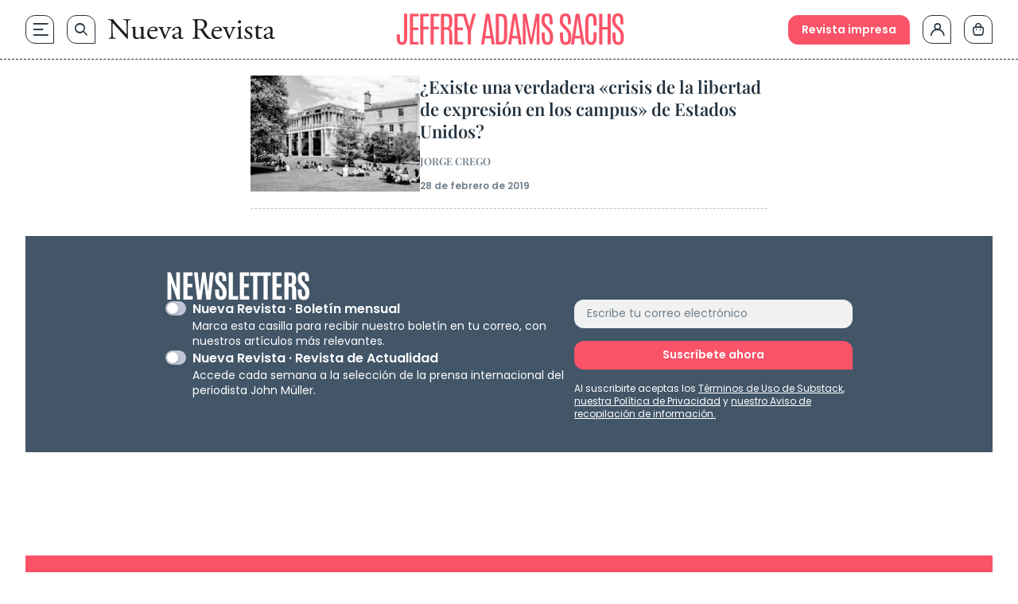

--- FILE ---
content_type: text/html; charset=UTF-8
request_url: https://www.nuevarevista.net/tag/jeffrey-adams-sachs/
body_size: 33969
content:
<!doctype html>
<html lang="es" class="frontend" prefix="og: https://ogp.me/ns#">
<head>
	<meta charset="UTF-8">
	<meta name="viewport" content="width=device-width, initial-scale=1">
	<meta name="google-site-verification" content="hoNovzGJT6md3F0fbho8_ihy0oO5ZkUrgRR4nSRiM9k"/>
	<link rel="profile" href="https://gmpg.org/xfn/11">
		<style>img:is([sizes="auto" i], [sizes^="auto," i]) { contain-intrinsic-size: 3000px 1500px }</style>
	
<!-- Optimización en motores de búsqueda por Rank Math PRO -  https://rankmath.com/ -->
<title>Jeffrey Adams Sachs, Artículos - Nueva Revista</title>
<link rel="preload" as="font" href="https://www.nuevarevista.net/wp-content/themes/nueva-revista/theme/fonts/antonio/Antonio-Bold.woff" crossorigin>
<link rel="preload" as="font" href="https://www.nuevarevista.net/wp-content/themes/nueva-revista/theme/fonts/antonio/Antonio-Bold.woff2" crossorigin>
<link rel="preload" as="font" href="https://www.nuevarevista.net/wp-content/themes/nueva-revista/theme/fonts/antonio/Antonio-Light.woff" crossorigin>
<link rel="preload" as="font" href="https://www.nuevarevista.net/wp-content/themes/nueva-revista/theme/fonts/antonio/Antonio-Light.woff2" crossorigin>
<link rel="preload" as="font" href="https://www.nuevarevista.net/wp-content/themes/nueva-revista/theme/fonts/antonio/Antonio-Regular.woff" crossorigin>
<link rel="preload" as="font" href="https://www.nuevarevista.net/wp-content/themes/nueva-revista/theme/fonts/antonio/Antonio-Regular.woff2" crossorigin>
<link rel="preload" as="font" href="https://www.nuevarevista.net/wp-content/themes/nueva-revista/theme/fonts/ibm/IBMPlexSerif-Bold.woff" crossorigin>
<link rel="preload" as="font" href="https://www.nuevarevista.net/wp-content/themes/nueva-revista/theme/fonts/ibm/IBMPlexSerif-Bold.woff2" crossorigin>
<link rel="preload" as="font" href="https://www.nuevarevista.net/wp-content/themes/nueva-revista/theme/fonts/ibm/IBMPlexSerif-Regular.woff" crossorigin>
<link rel="preload" as="font" href="https://www.nuevarevista.net/wp-content/themes/nueva-revista/theme/fonts/ibm/IBMPlexSerif-Regular.woff2" crossorigin>
<link rel="preload" as="font" href="https://www.nuevarevista.net/wp-content/themes/nueva-revista/theme/fonts/nr-icon/nr-icons.woff?49824802" crossorigin>
<link rel="preload" as="font" href="https://www.nuevarevista.net/wp-content/themes/nueva-revista/theme/fonts/nr-icon/nr-icons.woff2?49824802" crossorigin>
<link rel="preload" as="font" href="https://www.nuevarevista.net/wp-content/themes/nueva-revista/theme/fonts/playfair/PlayfairDisplay-Regular.woff" crossorigin>
<link rel="preload" as="font" href="https://www.nuevarevista.net/wp-content/themes/nueva-revista/theme/fonts/playfair/PlayfairDisplay-Regular.woff2" crossorigin>
<link rel="preload" as="font" href="https://www.nuevarevista.net/wp-content/themes/nueva-revista/theme/fonts/playfair/PlayfairDisplay-SemiBold.woff" crossorigin>
<link rel="preload" as="font" href="https://www.nuevarevista.net/wp-content/themes/nueva-revista/theme/fonts/playfair/PlayfairDisplay-SemiBold.woff2" crossorigin>
<link rel="preload" as="font" href="https://www.nuevarevista.net/wp-content/themes/nueva-revista/theme/fonts/poppins/Poppins-Regular.woff" crossorigin>
<link rel="preload" as="font" href="https://www.nuevarevista.net/wp-content/themes/nueva-revista/theme/fonts/poppins/Poppins-Regular.woff2" crossorigin>
<link rel="preload" as="font" href="https://www.nuevarevista.net/wp-content/themes/nueva-revista/theme/fonts/poppins/Poppins-SemiBold.woff" crossorigin>
<link rel="preload" as="font" href="https://www.nuevarevista.net/wp-content/themes/nueva-revista/theme/fonts/poppins/Poppins-SemiBold.woff2" crossorigin>
<meta name="robots" content="follow, noindex"/>
<meta property="og:locale" content="es_ES" />
<meta property="og:type" content="article" />
<meta property="og:title" content="Jeffrey Adams Sachs, Artículos - Nueva Revista" />
<meta property="og:url" content="https://www.nuevarevista.net/tag/jeffrey-adams-sachs/" />
<meta property="og:site_name" content="Nueva Revista" />
<meta property="article:publisher" content="https://www.facebook.com/NuevaRevista.net/" />
<meta name="twitter:card" content="summary_large_image" />
<meta name="twitter:title" content="Jeffrey Adams Sachs, Artículos - Nueva Revista" />
<meta name="twitter:site" content="@_nuevarevista" />
<meta name="twitter:label1" content="Entradas" />
<meta name="twitter:data1" content="1" />
<script type="application/ld+json" class="rank-math-schema-pro">{"@context":"https://schema.org","@graph":[{"@type":"NewsMediaOrganization","@id":"https://www.nuevarevista.net/#organization","name":"Nueva Revista de Pol\u00edtica, Cultura y Arte","url":"https://www.nuevarevista.net","sameAs":["https://www.facebook.com/NuevaRevista.net/","https://twitter.com/_nuevarevista","https://www.instagram.com/nueva_revista/","https://www.youtube.com/@nuevarevista4740","https://es.linkedin.com/company/nueva-revista"],"logo":{"@type":"ImageObject","@id":"https://www.nuevarevista.net/#logo","url":"https://www.nuevarevista.net/wp-content/uploads/2025/06/LogoNuevaRevista.webp","contentUrl":"https://www.nuevarevista.net/wp-content/uploads/2025/06/LogoNuevaRevista.webp","caption":"Nueva Revista","inLanguage":"es","width":"2209","height":"278"},"contactPoint":[{"@type":"ContactPoint","telephone":"+34-915-674-391","contactType":"customer support"}],"description":"Nueva Revista de Pol\u00edtica, Cultura y Arte es una revista espa\u00f1ola fundada en 1990 y dedicada al an\u00e1lisis de la sociedad contempor\u00e1nea y la reflexi\u00f3n sobre ella en los \u00f3rdenes de la cultura, las humanidades y la ciencia, el arte y la pol\u00edtica.\u200b ","legalName":"FUNCIVA EDICIONES, S.L.","foundingDate":"1990","vatID":"B-78517547"},{"@type":"WebSite","@id":"https://www.nuevarevista.net/#website","url":"https://www.nuevarevista.net","name":"Nueva Revista","alternateName":"Nueva Revista","publisher":{"@id":"https://www.nuevarevista.net/#organization"},"inLanguage":"es"},{"@type":"BreadcrumbList","@id":"https://www.nuevarevista.net/tag/jeffrey-adams-sachs/#breadcrumb","itemListElement":[{"@type":"ListItem","position":"1","item":{"@id":"https://www.nuevarevista.net","name":"Portada"}},{"@type":"ListItem","position":"2","item":{"@id":"https://www.nuevarevista.net/tag/jeffrey-adams-sachs/","name":"Jeffrey Adams Sachs"}}]},{"@type":"CollectionPage","@id":"https://www.nuevarevista.net/tag/jeffrey-adams-sachs/#webpage","url":"https://www.nuevarevista.net/tag/jeffrey-adams-sachs/","name":"Jeffrey Adams Sachs, Art\u00edculos - Nueva Revista","isPartOf":{"@id":"https://www.nuevarevista.net/#website"},"inLanguage":"es","breadcrumb":{"@id":"https://www.nuevarevista.net/tag/jeffrey-adams-sachs/#breadcrumb"}}]}</script>
<!-- /Plugin Rank Math WordPress SEO -->


<link rel="alternate" type="application/rss+xml" title="Nueva Revista &raquo; Feed" href="https://www.nuevarevista.net/feed/" />
<link rel="alternate" type="application/rss+xml" title="Nueva Revista &raquo; Feed de los comentarios" href="https://www.nuevarevista.net/comments/feed/" />
<link rel="alternate" type="application/rss+xml" title="Nueva Revista &raquo; Etiqueta Jeffrey Adams Sachs del feed" href="https://www.nuevarevista.net/tag/jeffrey-adams-sachs/feed/" />
<link rel="icon" type="image/svg+xml" href="https://www.nuevarevista.net/wp-content/themes/nueva-revista/theme/img/nueva-revista-favicon-positive.svg"><link rel="shortcut icon" type="image/svg+xml" href="https://www.nuevarevista.net/wp-content/themes/nueva-revista/theme/img/nueva-revista-favicon-positive.svg"><link rel="apple-touch-icon" href="https://www.nuevarevista.net/wp-content/themes/nueva-revista/theme/img/nueva-revista-favicon-positive.svg"><meta name="msapplication-TileImage" content="https://www.nuevarevista.net/wp-content/themes/nueva-revista/theme/img/nueva-revista-favicon-positive.svg"><style id='boldblocks-youtube-block-style-inline-css'>
.wp-block-boldblocks-youtube-block .visually-hidden{clip:rect(0 0 0 0);-webkit-clip-path:inset(50%);clip-path:inset(50%);height:1px;overflow:hidden;position:absolute;white-space:nowrap;width:1px}.wp-block-boldblocks-youtube-block .yb-player{background-color:#000;background-position:50%;background-size:cover;contain:content;cursor:pointer;display:block;position:relative}.wp-block-boldblocks-youtube-block .yb-player:after{content:"";display:block;padding-bottom:var(--byeb--aspect-ratio,56.25%)}.wp-block-boldblocks-youtube-block .yb-player>iframe{border:0;height:100%;left:0;position:absolute;top:0;width:100%;z-index:1}.wp-block-boldblocks-youtube-block .yb-player.is-activated{cursor:unset}.wp-block-boldblocks-youtube-block .yb-player.is-activated>.yb-btn-play{display:none;opacity:0;pointer-events:none}.wp-block-boldblocks-youtube-block .yb-btn-play{all:unset;background-color:transparent;background-image:url("data:image/svg+xml;utf8,<svg xmlns=\"http://www.w3.org/2000/svg\" viewBox=\"0 0 68 48\"><path d=\"M66.52 7.74c-.78-2.93-2.49-5.41-5.42-6.19C55.79.13 34 0 34 0S12.21.13 6.9 1.55c-2.93.78-4.63 3.26-5.42 6.19C.06 13.05 0 24 0 24s.06 10.95 1.48 16.26c.78 2.93 2.49 5.41 5.42 6.19C12.21 47.87 34 48 34 48s21.79-.13 27.1-1.55c2.93-.78 4.64-3.26 5.42-6.19C67.94 34.95 68 24 68 24s-.06-10.95-1.48-16.26z\" fill=\"red\"/><path d=\"M45 24 27 14v20\" fill=\"white\"/></svg>");border:none;cursor:pointer;display:block;filter:grayscale(100%);height:48px;left:50%;margin:0;position:absolute;top:50%;transform:translate3d(-50%,-50%,0);transition:filter .1s cubic-bezier(0,0,.2,1);width:68px;z-index:1}.wp-block-boldblocks-youtube-block .yb-btn-play:focus,.wp-block-boldblocks-youtube-block .yb-player:hover>.yb-btn-play{filter:none}.wp-block-boldblocks-youtube-block figcaption{margin-bottom:1em;margin-top:.5em}

</style>
<style id='woocommerce-gateway-redsys-imagenes-tarjetas-style-inline-css'>
.wp-block-create-block-bloques-redsys{padding:2px}.wp-block-redsys-payment-images{align-items:center;display:flex;flex-wrap:nowrap;justify-content:flex-start}

</style>
<link rel='stylesheet' id='acf-libro-style-css' href='https://www.nuevarevista.net/wp-content/themes/nueva-revista/theme/blocks/book/libro.css?ver=6.8.3' media='all' />
<style id='acf-revista-actualidad-style-inline-css'>
/* Revista de Actualidad Block - Estilos mínimos */

.revista-actualidad-container {
	display: grid;
	grid-template-columns: 2fr 1fr;
}

.revista-actualidad-articles {
	display: grid;
	grid-template-columns: 1fr 1fr;
}

/* Responsive */
@media (max-width: 768px) {
	.revista-actualidad-container {
		grid-template-columns: 1fr;
	}
	
	.revista-actualidad-articles {
		grid-template-columns: 1fr;
	}
}

</style>
<link rel='stylesheet' id='acf-revista-actualidad-articulo-style-css' href='https://www.nuevarevista.net/wp-content/themes/nueva-revista/theme/blocks/revista-actualidad-articulo/revista-actualidad-articulo.css?ver=6.8.3' media='all' />
<link rel='stylesheet' id='acf-revista-actualidad-destacados-style-css' href='https://www.nuevarevista.net/wp-content/themes/nueva-revista/theme/blocks/revista-actualidad-destacados/revista-actualidad-destacados.css?ver=6.8.3' media='all' />
<link rel='stylesheet' id='brands-styles-css' href='https://www.nuevarevista.net/wp-content/plugins/woocommerce/assets/css/brands.css?ver=10.3.3' media='all' />
<link rel='stylesheet' id='nueva-revista-style-css' href='https://www.nuevarevista.net/wp-content/themes/nueva-revista/theme/style.css?ver=1768294285' media='all' />

<!--

SCRIPT IDs:
jquery
post-click-tracking
searcher-js
script-js

STYLE IDs:
boldblocks-youtube-block-style
woocommerce-gateway-redsys-imagenes-tarjetas-style
acf-libro-style
acf-revista-actualidad-style
acf-revista-actualidad-articulo-style
acf-revista-actualidad-destacados-style
brands-styles
nueva-revista-style

-->

<link rel="https://api.w.org/" href="https://www.nuevarevista.net/wp-json/" /><link rel="alternate" title="JSON" type="application/json" href="https://www.nuevarevista.net/wp-json/wp/v2/tags/9581" /><link rel="EditURI" type="application/rsd+xml" title="RSD" href="https://www.nuevarevista.net/xmlrpc.php?rsd" />
<meta name="generator" content="WordPress 6.8.3" />
<!-- Added by WooCommerce Redsys Gateway v.26.2.3 - https://plugins.joseconti.com/product/plugin-woocommerce-redsys-gateway/ --><meta name="generator" content=" WooCommerce Redsys Gateway v.26.2.3"><!-- This site is powered by WooCommerce Redsys Gateway v.26.2.3 - https://plugins.joseconti.com/product/plugin-woocommerce-redsys-gateway/ --><style>
        .recurring-totals,
        .cart-subtotal.recurring-total,
        .order-total.recurring-total {
            display: none !important;
        }
    </style>    <script>
    // Asegurar que dataLayer existe antes de hacer push
    window.dataLayer = window.dataLayer || [];
    
    // Push del evento page_info universal
    window.dataLayer.push({
        'event': 'page_info',
        'page_type': 'distribuidora',
        'centro_educativo': 'nueva_revista',
        'page_path': '/tag/jeffrey-adams-sachs',
        'page_section': 'area_nivel',
        'mercado': 'españa',
        'user_type': 'no_estudiante',
        'referrer_page_type': 'externo',
        'gtm.uniqueEventId': '1768739229_4463'
    });
    </script>
        <script>
    // Debug flag - disabled for performance
    const DEBUG_VIEW_ITEM = false;
    
    // Define a function that will check for product page elements
    function checkForProductPage() {
        
        // More aggressive check for product page
        const isProductPageJS = (
            document.body.classList.contains('single-product') ||
            document.body.classList.contains('woocommerce-page') ||
            document.body.classList.contains('single') ||
            window.location.pathname.includes('/product/') ||
            document.querySelector('.product, .single-product-summary, .woocommerce-product-details, .woocommerce-product-gallery') ||
            (typeof wc_single_product_params !== 'undefined') // Check for WooCommerce single product JavaScript object
        );
        
        
        if (isProductPageJS) {
            
            // Extract product slug from URL with more robust handling
            const urlPath = window.location.pathname;
            let productSlug = '';
            
            // Try to get product slug from canonical URL first (more reliable)
            const canonicalLink = document.querySelector('link[rel="canonical"]');
            if (canonicalLink) {
                const canonicalUrl = new URL(canonicalLink.href);
                const canonicalPath = canonicalUrl.pathname;
                const canonicalParts = canonicalPath.split('/').filter(p => p);
                const productIndex = canonicalParts.indexOf('product');
                if (productIndex !== -1 && canonicalParts[productIndex + 1]) {
                    productSlug = canonicalParts[productIndex + 1];
                } else if (canonicalParts.length > 0) {
                    // Assume last part is the slug
                    productSlug = canonicalParts[canonicalParts.length - 1];
                }
            }
            
            // Fallback to path parsing if we couldn't get slug from canonical
            if (!productSlug) {
                const urlParts = urlPath.split('/').filter(p => p);
                const productIndex = urlParts.indexOf('product');
                if (productIndex !== -1 && urlParts[productIndex + 1]) {
                    productSlug = urlParts[productIndex + 1];
                } else if (urlParts.length > 0) {
                    // Assume last part is the slug
                    productSlug = urlParts[urlParts.length - 1];
                }
            }
            
            if (productSlug) {
                // Extract slug from URL
                const productSlug = productSegment.endsWith('/') ? productSegment.slice(0, -1) : productSegment;
                
                // Get list name and ID from URL parameters or localStorage
                let listName = '';
                let listId = '';
                let productIndex = 0;
                
                // Check URL parameters first
                const urlParams = new URLSearchParams(window.location.search);
                if (urlParams.has('list_name')) {
                    listName = urlParams.get('list_name');
                }
                if (urlParams.has('list_id')) {
                    listId = urlParams.get('list_id');
                }
                if (urlParams.has('index')) {
                    productIndex = parseInt(urlParams.get('index'), 10) || 0;
                }
                
                // If not in URL, try localStorage (set by view_item_list or select_item)
                if (!listName && window.localStorage) {
                    listName = localStorage.getItem('last_item_list_name') || '';
                    listId = localStorage.getItem('last_item_list_id') || '';
                    const storedIndex = localStorage.getItem('last_product_index');
                    if (storedIndex) {
                        productIndex = parseInt(storedIndex, 10) || 0;
                    }
                }
                
                
                // Prepare form data for AJAX
                const formData = new FormData();
                formData.append('action', 'get_view_item_data');
                formData.append('product_slug', productSlug);
                
                // Add list information if available
                if (listName) formData.append('list_name', listName);
                if (listId) formData.append('list_id', listId);
                formData.append('index', productIndex.toString());
                
                // Make AJAX call to get product data
                const xhr = new XMLHttpRequest();
                xhr.onreadystatechange = function() {
                    if (xhr.readyState === 4) {
                        if (xhr.status === 200) {
                            try {
                                const response = JSON.parse(xhr.responseText);
                                
                                if (response.success && response.data) {
                                    // Push view_item event to dataLayer
                                    window.dataLayer = window.dataLayer || [];
                                    window.dataLayer.push({
                                        event: "view_item",
                                        ecommerce: {
                                            currency: response.data.currency,
                                            value: parseFloat(response.data.price),
                                            items: [response.data]
                                        }
                                    });
                                    
                                    //     event: "view_item",
                                    //     ecommerce: {
                                    //         currency: response.data.currency,
                                    //         value: parseFloat(response.data.price),
                                    //         items: [response.data]
                                    //     }
                                    // });
                                }
                            } catch (error) {
                            }
                        } else {
                        }
                    }
                };
                
                xhr.open('POST', 'https://www.nuevarevista.net/wp-admin/admin-ajax.php', true);
                // No need to set Content-Type for FormData
                xhr.send(formData);
            } else {
            }
        } else {
        }
    }
    
    // Run the check immediately
    checkForProductPage();
    
    // Also check when DOM is ready (backup)
    if (document.readyState === 'loading') {
        document.addEventListener('DOMContentLoaded', checkForProductPage);
    } else {
        // DOM already loaded, run check again
        setTimeout(checkForProductPage, 500);
    }
    </script>
    		<style id="wp-custom-css">
			
.hiding {
	display: none !important;
}

.truste-banner {
	    flex-direction: column !important;
	align-items: stretch !important;
}




.woocommerce-checkout .woocommerce-billing-fields__field-wrapper, .woocommerce-checkout .woocommerce-shipping-fields__field-wrapper {
	max-height: 3000px !important;
}



.woocommerce div.product form.cart table td {
    display: flex;
    flex-direction: column-reverse;
}

.content-full_wrapper h3 {
  margin-top: 1rem;
  padding-bottom: 0.5rem;
  font-family: IBM Bold, serif;
  font-size: 1.125rem;
  text-transform: none;
  line-height: 1.2;
  --tw-text-opacity: 1;
  color: rgb(35 50 63 / var(--tw-text-opacity, 1));
}

@media (min-width: 768px) {
  .content-full_wrapper h3 {
    font-size: 1.25rem;
  }
}


.woocommerce-MyAccount-navigation-link--mis-suscripciones {
	display: none !important;
}

    .selection-author {
        margin-bottom: 0 !important;
    }

.subscription-details {
	display: none !important;
}
/* AÑADIR ANTES DE BORRAR */


    .home main .wp-block-group:nth-of-type(2) {
        order: 0;
    }

p, a {
  overflow-wrap: anywhere;
}




.the-last ul li a {
    font-family: 'Play Fair Semibold';
    font-size: 16px;
    }


@media (min-width: 1280px) {
.the-last ul li a {
    font-size: 18px;
    }
}

.woocommerce-checkout .woocommerce-shipping-fields__field-wrapper p,
.woocommerce-checkout .woocommerce-billing-fields__field-wrapper p {
    grid-column: span 3 / span 3 !important;
}

@media (max-width: 767px) {
	.woocommerce-checkout .woocommerce-shipping-fields__field-wrapper p,
	.woocommerce-checkout .woocommerce-billing-fields__field-wrapper p {
        		grid-column: span 1 / span 1 !important;
	}
}

.woocommerce-page .form-row#shipping_state_field span.required,
.woocommerce-page .form-row#shipping_country_field span.required,
.woocommerce-page .form-row#billing_country_field span.required,
.woocommerce-page .form-row#billing_state_field span.required {
	display: inline;
}

.woocommerce-checkout .form-row#shipping_state_field span.required:after,
.woocommerce-checkout .form-row#shipping_country_field span.required:after,
.woocommerce-checkout .form-row#billing_country_field span.required:after,
.woocommerce-checkout .form-row#billing_state_field span.required:after {
	display: none;
}

/* ELIMINAR DESDE AQUI EN EL SIGUIENTE CAB */

.block-section-category .wp-block-column:nth-of-type(1) .wp-block-featured-wrapper {
    padding-top: 24px;
}

.block-section-category .wp-block-column:nth-of-type(1) .wp-block-featured-wrapper:nth-of-type(1) {
    padding-top: 0;
}

.topics-small-list {
  padding-top: 40px;
  padding-bottom: 40px;
}

@media (min-width: 768px) {
  .topics-small-list {
    padding-top: 64px;
    padding-bottom: 64px;
  }
}

@media (min-width: 1024px) {
  .topics-small-list {
    padding-top: 80px;
    padding-bottom: 80px;
  }
}

.home .topics-small-list.last-number {
  padding-bottom: 0 !important;
}

@media (min-width: 768px) {
  .home .topics-small-list.last-number {
    padding-bottom: 0;
  }
}

@media (min-width: 1024px) {
  .home .topics-small-list.last-number {
    padding-bottom: 0;
  }
}

/* Títulos */
.post-xlg .post-title {
  padding-bottom: 0;
}
@media (min-width: 900px) {
  .post-xlg .post-title {
    padding-bottom: 0;
  }
}



.post-md .post-title {
  padding-bottom: 0;
}
@media (min-width: 1280px) {
  .post-md .post-title {
    padding-bottom: 0;
  }
}

/* Autor */
.post-xlg .post-author {
  padding-top: 12px;
  padding-bottom: 0;
}
@media (min-width: 900px) {
  .post-xlg .post-author {
    padding-top: 16px;
    padding-bottom: 0;
  }
}

.post-lg .post-author {
  padding-top: 12px;
  padding-bottom: 0;
}
@media (min-width: 768px) {
  .post-lg .post-author {
    padding-top: 10px;
    padding-bottom: 0;
  }
}
@media (min-width: 900px) {
  .post-lg .post-author {
    padding-top: 16px;
    padding-bottom: 0;
  }
}

.post-md .post-author {
  padding-top: 12px;
  padding-bottom: 0;
}
@media (min-width: 1280px) {
  .post-md .post-author {
    padding-top: 16px;
    padding-bottom: 0;
  }
}

/* Excerpt */
.post-xlg .post-excerpt {
  padding-top: 12px;
}
@media (min-width: 900px) {
  .post-xlg .post-excerpt {
    padding-top: 16px;
  }
}

.post-lg .post-excerpt {
  padding-top: 12px;
}
@media (min-width: 768px) {
  .post-lg .post-excerpt {
    padding-top: 10px;
  }
}
@media (min-width: 900px) {
  .post-lg .post-excerpt {
    padding-top: 16px;
  }
}

.post-md .post-excerpt {
  padding-top: 12px;
}
@media (min-width: 1280px) {
  .post-md .post-excerpt {
    padding-top: 16px;
  }
}

/* Featured Wrapper */
.block-section-category .books .wp-block-column:nth-of-type(1) .wp-block-featured-box-featured-plugin__post-items .wp-block-featured-wrapper {
  padding-top: 16px;
  padding-bottom: 16px;
}
@media (min-width: 768px) {
  .block-section-category .books .wp-block-column:nth-of-type(1) .wp-block-featured-box-featured-plugin__post-items .wp-block-featured-wrapper {
    padding-top: 24px;
    padding-bottom: 24px;
  }
}

.block-section-category .books .wp-block-column:nth-of-type(1) .wp-block-featured-wrapper:nth-of-type(1) {
  padding-top: 0;
}		</style>
			<!-- Google Tag Manager --> <script>(function(w,d,s,l,i){w[l]=w[l]||[];w[l].push({'gtm.start': new Date().getTime(),event:'gtm.js'});var f=d.getElementsByTagName(s)[0], j=d.createElement(s),dl=l!='dataLayer'?'&l='+l:'';j.async=true;j.src= 'https://www.googletagmanager.com/gtm.js?id='+i+dl;f.parentNode.insertBefore(j,f);})(window,document,'script','dataLayer','GTM-KLK2RR');</script> <!-- End Google Tag Manager --><meta name="generator" content="WP Rocket 3.18.1.5" data-wpr-features="wpr_preload_fonts wpr_mobile" />
<script>(window.BOOMR_mq=window.BOOMR_mq||[]).push(["addVar",{"rua.upush":"false","rua.cpush":"true","rua.upre":"false","rua.cpre":"false","rua.uprl":"false","rua.cprl":"false","rua.cprf":"false","rua.trans":"SJ-380054f6-fab0-42dd-8108-0fb25618f3c6","rua.cook":"false","rua.ims":"false","rua.ufprl":"false","rua.cfprl":"false","rua.isuxp":"false","rua.texp":"norulematch","rua.ceh":"false","rua.ueh":"false","rua.ieh.st":"0"}]);</script>
                              <script>!function(e){var n="https://s.go-mpulse.net/boomerang/";if("False"=="True")e.BOOMR_config=e.BOOMR_config||{},e.BOOMR_config.PageParams=e.BOOMR_config.PageParams||{},e.BOOMR_config.PageParams.pci=!0,n="https://s2.go-mpulse.net/boomerang/";if(window.BOOMR_API_key="9R8N2-2AJ9S-U7FEP-E6Q3T-JJZ8Y",function(){function e(){if(!r){var e=document.createElement("script");e.id="boomr-scr-as",e.src=window.BOOMR.url,e.async=!0,o.appendChild(e),r=!0}}function t(e){r=!0;var n,t,a,i,d=document,O=window;if(window.BOOMR.snippetMethod=e?"if":"i",t=function(e,n){var t=d.createElement("script");t.id=n||"boomr-if-as",t.src=window.BOOMR.url,BOOMR_lstart=(new Date).getTime(),e=e||d.body,e.appendChild(t)},!window.addEventListener&&window.attachEvent&&navigator.userAgent.match(/MSIE [67]\./))return window.BOOMR.snippetMethod="s",void t(o,"boomr-async");a=document.createElement("IFRAME"),a.src="about:blank",a.title="",a.role="presentation",a.loading="eager",i=(a.frameElement||a).style,i.width=0,i.height=0,i.border=0,i.display="none",o.appendChild(a);try{O=a.contentWindow,d=O.document.open()}catch(_){n=document.domain,a.src="javascript:var d=document.open();d.domain='"+n+"';void 0;",O=a.contentWindow,d=O.document.open()}if(n)d._boomrl=function(){this.domain=n,t()},d.write("<bo"+"dy onload='document._boomrl();'>");else if(O._boomrl=function(){t()},O.addEventListener)O.addEventListener("load",O._boomrl,!1);else if(O.attachEvent)O.attachEvent("onload",O._boomrl);d.close()}function a(e){window.BOOMR_onload=e&&e.timeStamp||(new Date).getTime()}if(!window.BOOMR||!window.BOOMR.version&&!window.BOOMR.snippetExecuted){window.BOOMR=window.BOOMR||{},window.BOOMR.snippetStart=(new Date).getTime(),window.BOOMR.snippetExecuted=!0,window.BOOMR.snippetVersion=14,window.BOOMR.url=n+"9R8N2-2AJ9S-U7FEP-E6Q3T-JJZ8Y";var i=document.currentScript||document.getElementsByTagName("script")[0],o=i.parentNode,r=!1,d=document.createElement("link");if(d.relList&&"function"==typeof d.relList.supports&&d.relList.supports("preload")&&"as"in d)window.BOOMR.snippetMethod="p",d.href=window.BOOMR.url,d.rel="preload",d.as="script",d.addEventListener("load",e),d.addEventListener("error",function(){t(!0)}),setTimeout(function(){if(!r)t(!0)},3e3),BOOMR_lstart=(new Date).getTime(),o.appendChild(d);else t(!1);if(window.addEventListener)window.addEventListener("load",a,!1);else if(window.attachEvent)window.attachEvent("onload",a)}}(),"".length>0)if(e&&"performance"in e&&e.performance&&"function"==typeof e.performance.setResourceTimingBufferSize)e.performance.setResourceTimingBufferSize();!function(){if(BOOMR=e.BOOMR||{},BOOMR.plugins=BOOMR.plugins||{},!BOOMR.plugins.AK){var n="true"=="true"?1:0,t="",a="clpp76yxgqvmu2lodzzq-f-62850dcae-clientnsv4-s.akamaihd.net",i="false"=="true"?2:1,o={"ak.v":"39","ak.cp":"1683728","ak.ai":parseInt("1160434",10),"ak.ol":"0","ak.cr":9,"ak.ipv":4,"ak.proto":"h2","ak.rid":"ef86502","ak.r":42313,"ak.a2":n,"ak.m":"dsca","ak.n":"essl","ak.bpcip":"18.222.255.0","ak.cport":59140,"ak.gh":"23.52.41.204","ak.quicv":"","ak.tlsv":"tls1.3","ak.0rtt":"","ak.0rtt.ed":"","ak.csrc":"-","ak.acc":"","ak.t":"1768824435","ak.ak":"hOBiQwZUYzCg5VSAfCLimQ==oqnpBd0nUZw3OQIKGYs6xaIfb5vTQaEdmodo6IDJIW+6zNSyRvVLXoG9UDbDyu48/mku/H4GCyIxGajB56mABJxQUnis+1evuCeiVqlN99ddyU+p3nS6JyFjeVF0iKX9ROhrpBDLoP2ivQ8Ic+A/[base64]/iXxqBGWXg8TdtHVcYFHRQmhPAUGP9xOrK5V0jrODitxUn761y3BEvruJUBsi14=","ak.pv":"60","ak.dpoabenc":"","ak.tf":i};if(""!==t)o["ak.ruds"]=t;var r={i:!1,av:function(n){var t="http.initiator";if(n&&(!n[t]||"spa_hard"===n[t]))o["ak.feo"]=void 0!==e.aFeoApplied?1:0,BOOMR.addVar(o)},rv:function(){var e=["ak.bpcip","ak.cport","ak.cr","ak.csrc","ak.gh","ak.ipv","ak.m","ak.n","ak.ol","ak.proto","ak.quicv","ak.tlsv","ak.0rtt","ak.0rtt.ed","ak.r","ak.acc","ak.t","ak.tf"];BOOMR.removeVar(e)}};BOOMR.plugins.AK={akVars:o,akDNSPreFetchDomain:a,init:function(){if(!r.i){var e=BOOMR.subscribe;e("before_beacon",r.av,null,null),e("onbeacon",r.rv,null,null),r.i=!0}return this},is_complete:function(){return!0}}}}()}(window);</script></head>

<body class="archive tag tag-jeffrey-adams-sachs tag-9581 wp-embed-responsive wp-theme-nueva-revistatheme theme-nueva-revista/theme woocommerce-no-js">

<!-- Google Tag Manager (noscript) -->  <noscript><iframe src="https://www.googletagmanager.com/ns.html?id=GTM-KLK2RR" height="0" width="0" style="display:none;visibility:hidden"></iframe></noscript>  <!-- End Google Tag Manager (noscript) -->
<main data-rocket-location-hash="adc285f638b63c4110da1d803b711c40">
	<a href="#content" class="hidden">Saltar al contenido</a>

	
<header data-rocket-location-hash="f6555775f97ecd1281f07ddfb11f4c73" id="masthead" class="sticky-header">
    <div data-rocket-location-hash="0ebf6eca6f2436013ebac817d25f88d3" class="container-general header-wrapper">
        <div class="header-wrapper_column_1 flex items-center">
            <nav>
                <ul>
                    <li><p id="js-main-navigation" class="link-nav link-hamburguer" data-gtm-container="header" data-gtm-category="menu_principal_nivel_0" data-gtm-action="navigation"><span class="icon-hamburger"></span></p></li>
                    <li><a class="link-nav link-search" data-gtm-container="header" data-gtm-category="search_open" data-gtm-action="navigation" href="https://www.nuevarevista.net/buscador/"><span class="icon-search"></span></a></li>
                </ul>
            </nav>
            			<a class="hide-on_home bigger-than-768:block smaller-than-768:hidden" data-gtm-container="header" data-gtm-category="logo_home" data-gtm-action="navigation"  href="https://www.nuevarevista.net/" rel="home">
			<img class="logo-header_full" width="210px" height="auto"
				alt="Logotipo completo de Nueva revista" loading
				src="https://www.nuevarevista.net/wp-content/uploads/2024/09/LogoNuevaRevista.svg"/>
			</a>
			        </div>

		<div class="header-wrapper_column_2">
							<!-- Logo pequeño para pantallas menores de 768px en páginas que no son la home -->
				<a class="smaller-than-768:block bigger-than-768:hidden" data-gtm-container="header" data-gtm-category="logo_home" data-gtm-action="navigation"  href="https://www.nuevarevista.net/" rel="home">
					<img class="logo-header_full" width="210px" height="auto"
						alt="Logotipo completo de Nueva revista" loading
						src="https://www.nuevarevista.net/wp-content/uploads/2024/09/LogoNuevaRevista.svg"/>
				</a>
			

                            <div class="heading-category smaller-than-1280:hidden">
                    
					                        <ul>
							<li><p>Jeffrey Adams Sachs</p></li>                        </ul>
                    
                                    </div>
			
                    </div>
        <div class="header-wrapper_column_3">
            <nav>
                <ul>
                    <li>
                                                            <a class="block right_side button-link bg_primary smaller-than-768:hidden"
                                    href="https://www.nuevarevista.net/la-revista/" data-gtm-container="header" data-gtm-category="button_cta" data-gtm-action="navigation">Revista impresa</a>
                                                    </li>
                    <li><p class="link-nav right_side link-user" data-gtm-container="header" data-gtm-category="login" data-gtm-action="navigation"><span class="icon-user"></span></p></li>
                    <li><span id="js-open-mini-cart" class="link-nav right_side link-bag"><span
                        class="icon-bag">                        </span>
                        </span>
                    </li>
                </ul>
            </nav>
        </div>
    </div>
    </header>
<div data-rocket-location-hash="c59baa42b6c1640940cb24d9fe9008db" class="overlay"></div>
<div data-rocket-location-hash="969b8a2d626f9ee9167a07773dc10f34" id="side-navigation">
    <div data-rocket-location-hash="91de20b41bdfb23dcfe62e04336298bf" class="side-navigation-scroll">
        <div class="side-navigation-header">
            <a data-gtm-container="header" data-gtm-category="logo_home" data-gtm-action="navigation" href="https://www.nuevarevista.net/" rel="home">
                <img class="logo-header_small-side" width="155px" height="auto"
                alt="Logotipo completo de Nueva revista" loading
                src="https://www.nuevarevista.net/wp-content/uploads/2024/09/LogoNuevaRevista.svg"/>
            </a>
            <div class="js-close-side-navigation" data-gtm-container="header" data-gtm-category="menu_principal_close" data-gtm-action="navigation">
                <div class="icon-close"></div>
            </div>
        </div>

                <div class="side-navigation-featured-event block-bg red">
            <div class="featured-event-content">
                <p class="category-title">Foro Nueva Revista</p>
                    <a href="https://www.unir.net/evento/seminarios/conversatorios-diego-garrocho/?utm_source=nuevarevista&utm_medium=web&utm_campaign=banner" target="_blank" class="event-title" data-gtm-container="header" data-gtm-category="card_cta_FORO NUEVA REVISTA" data-gtm-action="navigation">«Moderaditos»</a>
                    <p class="event-date">28 de enero</p>
                    <p class="event-time">
                    16:30h  a 17:30h                    </p>
                <p class="event-organizer">En colaboración con <span class="unir-logo"></span></p>
            </div>
            <div class="featured-event-image">
                            </div>
        </div>
        
        <div class="side-navigation-body">
            <nav class="menu-pie-columna-1-container"><ul id="menu-pie-columna-1" class="menu"><li id="menu-item-168333" class="menu-item menu-item-type-taxonomy menu-item-object-category menu-item-has-children menu-item-168333"><a href="https://www.nuevarevista.net/temas/sociedad/">Sociedad</a>
<ul class="sub-menu">
	<li id="menu-item-168546" class="menu-item menu-item-type-taxonomy menu-item-object-category menu-item-168546"><a href="https://www.nuevarevista.net/temas/sociedad/ciencia/">Ciencia</a></li>
	<li id="menu-item-219532" class="menu-item menu-item-type-taxonomy menu-item-object-category menu-item-219532"><a href="https://www.nuevarevista.net/temas/sociedad/economia/">Economía</a></li>
	<li id="menu-item-219533" class="menu-item menu-item-type-taxonomy menu-item-object-category menu-item-219533"><a href="https://www.nuevarevista.net/temas/sociedad/politica/">Política</a></li>
</ul>
</li>
</ul></nav><nav class="menu-pie-columna-2-container"><ul id="menu-pie-columna-2" class="menu"><li id="menu-item-168767" class="menu-item menu-item-type-taxonomy menu-item-object-category menu-item-has-children menu-item-168767"><a href="https://www.nuevarevista.net/temas/cultura/">Cultura</a>
<ul class="sub-menu">
	<li id="menu-item-219534" class="menu-item menu-item-type-taxonomy menu-item-object-category menu-item-219534"><a href="https://www.nuevarevista.net/temas/cultura/clasicos/">Clásicos</a></li>
	<li id="menu-item-219535" class="menu-item menu-item-type-taxonomy menu-item-object-category menu-item-219535"><a href="https://www.nuevarevista.net/temas/cultura/ensayo/">Ensayo</a></li>
	<li id="menu-item-168768" class="menu-item menu-item-type-taxonomy menu-item-object-category menu-item-168768"><a href="https://www.nuevarevista.net/temas/cultura/literatura/">Literatura</a></li>
</ul>
</li>
</ul></nav><nav class="menu-pie-columna-3-container"><ul id="menu-pie-columna-3" class="menu"><li id="menu-item-168771" class="menu-item menu-item-type-taxonomy menu-item-object-category menu-item-has-children menu-item-168771"><a href="https://www.nuevarevista.net/temas/ideas/">Ideas</a>
<ul class="sub-menu">
	<li id="menu-item-219536" class="menu-item menu-item-type-taxonomy menu-item-object-category menu-item-219536"><a href="https://www.nuevarevista.net/temas/ideas/educacion/">Educación</a></li>
	<li id="menu-item-219537" class="menu-item menu-item-type-taxonomy menu-item-object-category menu-item-219537"><a href="https://www.nuevarevista.net/temas/ideas/filosofia/">Filosofía</a></li>
	<li id="menu-item-168772" class="menu-item menu-item-type-taxonomy menu-item-object-category menu-item-168772"><a href="https://www.nuevarevista.net/temas/ideas/historia/">Historia</a></li>
</ul>
</li>
</ul></nav>        </div>

        <div class="side-navigation-revista-actualidad">
            <nav class="menu-revista-de-actualidad-container"><ul id="menu-revista-de-actualidad" class="menu"><li id="menu-item-278491" class="icon-revista-actualidad menu-item menu-item-type-post_type menu-item-object-page menu-item-278491"><a href="https://www.nuevarevista.net/revista-de-actualidad/">Revista de Actualidad</a></li>
</ul></nav>        </div>

        <div class="side-navigation-topics">
            <nav class="menu-nuestros-temas-container"><ul id="menu-nuestros-temas" class="menu"><li id="menu-item-265642" class="icon-bookmark menu-item menu-item-type-post_type menu-item-object-page menu-item-has-children menu-item-265642"><a href="https://www.nuevarevista.net/temas/">Nuestros temas</a>
<ul class="sub-menu">
	<li class="menu-item dynamic-topic-item"><a href="https://www.nuevarevista.net/tag/bienestar-emocional/">Bienestar emocional</a></li>
	<li class="menu-item dynamic-topic-item"><a href="https://www.nuevarevista.net/tag/clasicos/">Clásicos</a></li>
	<li class="menu-item dynamic-topic-item"><a href="https://www.nuevarevista.net/tag/comportamiento-social/">Comportamiento social</a></li>
	<li class="menu-item dynamic-topic-item"><a href="https://www.nuevarevista.net/tag/conflictos-sociales/">Conflictos sociales</a></li>
	<li class="menu-item dynamic-topic-item"><a href="https://www.nuevarevista.net/tag/convivencia-civica/">Convivencia cívica</a></li>
	<li class="menu-item dynamic-topic-item"><a href="https://www.nuevarevista.net/tag/correccion-politica/">Corrección política</a></li>
	<li class="menu-item dynamic-topic-item"><a href="https://www.nuevarevista.net/tag/cultura-de-la-cancelacion/">Cultura de la cancelación</a></li>
	<li class="menu-item dynamic-topic-item"><a href="https://www.nuevarevista.net/tag/derechos-humanos/">Derechos humanos</a></li>
	<li class="menu-item dynamic-topic-item"><a href="https://www.nuevarevista.net/tag/discurso-del-odio/">Discurso del odio</a></li>
	<li class="menu-item dynamic-topic-item"><a href="https://www.nuevarevista.net/tag/divergencias/">Divergencias</a></li>
	<li class="menu-item dynamic-topic-item"><a href="https://www.nuevarevista.net/tag/educacion-del-caracter/">Educación del carácter</a></li>
	<li class="menu-item dynamic-topic-item"><a href="https://www.nuevarevista.net/tag/el-cristianismo-en-la-era-de-la-posverdad/">El cristianismo en la era de la posverdad</a></li>
	<li class="menu-item dynamic-topic-item"><a href="https://www.nuevarevista.net/tag/el-futuro-del-capitalismo/">El futuro del capitalismo</a></li>
	<li class="menu-item dynamic-topic-item"><a href="https://www.nuevarevista.net/tag/el-trabajo-en-nuestro-tiempo/">El trabajo en nuestro tiempo</a></li>
	<li class="menu-item dynamic-topic-item"><a href="https://www.nuevarevista.net/tag/en-busca-de-sentido/">En busca de sentido</a></li>
	<li class="menu-item dynamic-topic-item"><a href="https://www.nuevarevista.net/tag/entrevistas/">Entrevistas</a></li>
	<li class="menu-item dynamic-topic-item"><a href="https://www.nuevarevista.net/tag/europa/">Europa</a></li>
	<li class="menu-item dynamic-topic-item"><a href="https://www.nuevarevista.net/tag/fake-news/">Fake news</a></li>
	<li class="menu-item dynamic-topic-item"><a href="https://www.nuevarevista.net/tag/geoinfluencia/">Geoinfluencia</a></li>
	<li class="menu-item dynamic-topic-item"><a href="https://www.nuevarevista.net/tag/grandes-libros/">Grandes libros</a></li>
	<li class="menu-item dynamic-topic-item"><a href="https://www.nuevarevista.net/tag/historia-de-occidente/">Historia de Occidente</a></li>
	<li class="menu-item dynamic-topic-item"><a href="https://www.nuevarevista.net/tag/humanismo/">Humanismo</a></li>
	<li class="menu-item dynamic-topic-item"><a href="https://www.nuevarevista.net/tag/identidad/">Identidad</a></li>
	<li class="menu-item dynamic-topic-item"><a href="https://www.nuevarevista.net/tag/influyentes/">Influyentes</a></li>
	<li class="menu-item dynamic-topic-item"><a href="https://www.nuevarevista.net/tag/jueces-del-pasado/">Jueces del pasado</a></li>
	<li class="menu-item dynamic-topic-item"><a href="https://www.nuevarevista.net/tag/justicia-social/">Justicia social</a></li>
	<li class="menu-item dynamic-topic-item"><a href="https://www.nuevarevista.net/tag/analisis-de-nueva-revista/">Análisis de Nueva Revista</a></li>
	<li class="menu-item dynamic-topic-item"><a href="https://www.nuevarevista.net/tag/la-esperanza-en-la-era-del-malestar/">La esperanza en la era del malestar</a></li>
	<li class="menu-item dynamic-topic-item"><a href="https://www.nuevarevista.net/tag/la-huella-del-cristianismo/">La huella del cristianismo</a></li>
	<li class="menu-item dynamic-topic-item"><a href="https://www.nuevarevista.net/tag/lecturas-recomendadas/">Lecturas recomendadas</a></li>
	<li class="menu-item dynamic-topic-item"><a href="https://www.nuevarevista.net/tag/libertad-de-conciencia/">Libertad de conciencia</a></li>
	<li class="menu-item dynamic-topic-item"><a href="https://www.nuevarevista.net/tag/libertad-de-expresion/">Libertad de expresión</a></li>
	<li class="menu-item dynamic-topic-item"><a href="https://www.nuevarevista.net/tag/libros-claves-en-diez-minutos/">Libros: claves en diez minutos</a></li>
	<li class="menu-item dynamic-topic-item"><a href="https://www.nuevarevista.net/tag/nobleza-de-espiritu/">Nobleza de espíritu</a></li>
	<li class="menu-item dynamic-topic-item"><a href="https://www.nuevarevista.net/tag/nuevos-generos-audiovisuales/">Nuevos géneros audiovisuales</a></li>
	<li class="menu-item dynamic-topic-item"><a href="https://www.nuevarevista.net/tag/pactos/">Pactos</a></li>
	<li class="menu-item dynamic-topic-item"><a href="https://www.nuevarevista.net/tag/panhispanismo/">Panhispanismo</a></li>
	<li class="menu-item dynamic-topic-item"><a href="https://www.nuevarevista.net/tag/pensamiento-critico/">Pensamiento crítico</a></li>
	<li class="menu-item dynamic-topic-item"><a href="https://www.nuevarevista.net/tag/pensar-el-siglo-xxi/">Pensar el siglo XXI</a></li>
	<li class="menu-item dynamic-topic-item"><a href="https://www.nuevarevista.net/tag/posmodernidad/">Posmodernidad</a></li>
	<li class="menu-item dynamic-topic-item"><a href="https://www.nuevarevista.net/tag/politica-de-izquierda-de-derecha-quo-vadis/">Izquierda-derecha: ¿quo vadis?</a></li>
	<li class="menu-item dynamic-topic-item"><a href="https://www.nuevarevista.net/tag/teoria-critica-de-la-raza/">Teoría crítica de la raza</a></li>
	<li class="menu-item dynamic-topic-item"><a href="https://www.nuevarevista.net/tag/transhumanismo/">Transhumanismo</a></li>
	<li class="menu-item dynamic-topic-item"><a href="https://www.nuevarevista.net/tag/universidad/">Universidad</a></li>
	<li class="menu-item dynamic-topic-item"><a href="https://www.nuevarevista.net/tag/woke/">Woke</a></li>
</li>
</ul>
</li>
</ul></nav>        </div>

        <div class="side-navigation-featured">
            <p class="featured-title">Destacamos</p>
            <nav class="menu-temas-destacados-container"><ul id="menu-temas-destacados" class="menu"><li id="menu-item-251026" class="menu-item menu-item-type-custom menu-item-object-custom menu-item-251026"><a href="https://www.nuevarevista.net/tag/el-trabajo-en-nuestro-tiempo/">El trabajo en nuestro tiempo</a></li>
<li id="menu-item-251029" class="menu-item menu-item-type-custom menu-item-object-custom menu-item-251029"><a href="https://www.nuevarevista.net/tag/la-huella-del-cristianismo/">La huella del cristianismo</a></li>
</ul></nav>        </div>

        <div class="side-navigation-interest">
            <p class="featured-title">Enlaces de interés</p>
            <nav class="menu-enlaces-de-interes-container"><ul id="menu-enlaces-de-interes" class="menu"><li id="menu-item-242290" class="icon-book menu-item menu-item-type-post_type menu-item-object-page menu-item-242290"><a href="https://www.nuevarevista.net/la-revista/">Revista impresa</a></li>
<li id="menu-item-253117" class="icon-calendar menu-item menu-item-type-custom menu-item-object-custom menu-item-253117"><a href="https://www.nuevarevista.net/tag/foro-nueva-revista/">Foro Nueva Revista</a></li>
<li id="menu-item-168783" class="icon-newsletter menu-item menu-item-type-custom menu-item-object-custom menu-item-168783"><a href="#newsletter-block">Newsletters</a></li>
</ul></nav>        </div>

        <div class="footer-social_nav">
            <p class="featured-title">Síguenos</p>
            <nav class="menu-pie-redes-sociales-container"><ul id="menu-pie-redes-sociales" class="menu"><li id="menu-item-266" class="icon-x menu-item menu-item-type-custom menu-item-object-custom menu-item-266"><a target="_blank" href="https://twitter.com/_nuevarevista" data-gtm-container="footer" data-gtm-category="x" data-gtm-action="navigation">x</a></li>
<li id="menu-item-267" class="icon-instagram menu-item menu-item-type-custom menu-item-object-custom menu-item-267"><a target="_blank" href="https://www.instagram.com/nueva_revista/" data-gtm-container="footer" data-gtm-category="Instagram" data-gtm-action="navigation">Instagram</a></li>
<li id="menu-item-265" class="icon-facebook menu-item menu-item-type-custom menu-item-object-custom menu-item-265"><a target="_blank" href="https://www.facebook.com/NuevaRevista.net/" data-gtm-container="footer" data-gtm-category="Facebook" data-gtm-action="navigation">Facebook</a></li>
<li id="menu-item-265648" class="icon-youtube menu-item menu-item-type-custom menu-item-object-custom menu-item-265648"><a target="_blank" href="http://www.youtube.com/@nuevarevista4740" data-gtm-container="footer" data-gtm-category="YouTube" data-gtm-action="navigation">YouTube</a></li>
<li id="menu-item-265651" class="icon-linkedin menu-item menu-item-type-custom menu-item-object-custom menu-item-265651"><a target="_blank" href="https://es.linkedin.com/company/nueva-revista" data-gtm-container="footer" data-gtm-category="LinkedIn" data-gtm-action="navigation">LinkedIn</a></li>
<li id="menu-item-274472" class="icon-spotify menu-item menu-item-type-custom menu-item-object-custom menu-item-274472"><a target="_blank" href="https://open.spotify.com/show/5KOAc7D7HhFH81mppCB7mW" data-gtm-container="footer" data-gtm-category="Spotify" data-gtm-action="navigation">Spotify</a></li>
<li id="menu-item-268" class="icon-rss menu-item menu-item-type-custom menu-item-object-custom menu-item-268"><a target="_blank" href="/feed" data-gtm-container="footer" data-gtm-category="RSS" data-gtm-action="navigation">RSS</a></li>
</ul></nav>        </div>
    </div>
</div>

    <div data-rocket-location-hash="8a8d04dd0c601bfe0684a98f84668a78" class="widget_shopping_cart_content">
        <div data-rocket-location-hash="b59f53ace612ab8bac4d8b37675f1b6a" class="close-mini-cart">
            <span id="js-close-mini-cart" class="icon-close"></span>
        </div>
        <div data-rocket-location-hash="4d215412511b533029b283c8bea06364" class="mini-cart-content">
            <div>
            <p class="mini-cart-title">Mi cesta</hp2>
            <div class="empty-cart_wrapper">
                <p class="empty-cart">Tu cesta está vacía, pero puedes añadir alguna de nuestras revistas o suscripciones.</p>
                                            <a class="button-link bg_primary"
                               href="https://www.nuevarevista.net/la-revista/" data-gtm-container="sidebar" data-gtm-category="button_see_items" data-gtm-action="navigation">Ver productos</a>
                                    </div>
        </div>

        
    
    </div>
    </div>




	<div data-rocket-location-hash="ae043cb6bc52696a3f797089550b4028" id="content">
<h1 class='principal-category'>Jeffrey Adams Sachs</h1>
    <section data-rocket-location-hash="9c86deb40f25982ee140696f9ab91762" id="primary">
        <main id="main">
			            <div class="entries-list container-small">
				
<article id="post-176701" class="post-176701 post type-post status-publish format-standard has-post-thumbnail hentry category-ideas tag-heterodox-academy tag-igeneration tag-jeffrey-adams-sachs tag-jonathan-haidt tag-justin-murphy tag-libertad-de-expresion tag-matthew-yglesias tag-no-platforming tag-sean-stevens tag-trigger-warnings">
	<figure><a href="https://www.nuevarevista.net/existe-una-verdadera-crisis-de-la-libertad-de-expresion-en-los-campus-de-estados-unidos/" aria-hidden="true" tabindex="-1" data-gtm-container="cards_image" data-gtm-category="¿Existe una verdadera «crisis de la libertad de expresión en los campus» de Estados Unidos?" data-gtm-action="navigation"><img loading="lazy" width="213" height="146" src="https://www.nuevarevista.net/wp-content/uploads/2019/02/shutterstock_595515101-2-213x146.jpg" class="attachment-Listado size-Listado wp-post-image" alt="" decoding="async" srcset="https://www.nuevarevista.net/wp-content/uploads/2019/02/shutterstock_595515101-2-213x146.jpg 213w, https://www.nuevarevista.net/wp-content/uploads/2019/02/shutterstock_595515101-2-556x383.jpg 556w" sizes="(max-width: 213px) 100vw, 213px" /></a></figure>	<div class="archive-content post-md">
		<header class="entry-header">
			<h2 class="entry-title post-title"><a href="https://www.nuevarevista.net/existe-una-verdadera-crisis-de-la-libertad-de-expresion-en-los-campus-de-estados-unidos/" rel="bookmark" data-gtm-container="cards_image" data-gtm-category="¿Existe una verdadera «crisis de la libertad de expresión en los campus» de Estados Unidos?" data-gtm-action="navigation">¿Existe una verdadera «crisis de la libertad de expresión en los campus» de Estados Unidos?</a></h2>		</header>
		<div class="author-data">
			<div>
				<p class="author post-author"><a href='https://www.nuevarevista.net/autor/jorge-crego-2/'>Jorge Crego</a>				</p>
			</div>
			<div>
				<p class="date">28 de febrero de 2019</p>
							</div>
		</div>
	</div>
</article>
            </div>

			        </main>
    </section>

            <div data-rocket-location-hash="9f65d309bc9282969500d34125b9b372" id="newsletter-block" class="newsletter-block">
                <div data-rocket-location-hash="a92421836331697c9bf52120ec8be31e" class="container-general">

                   <div class="newsletter-block-inner">
                            <h2 class="newsletter-block-title">Newsletters</h2>
 					        <div id="substack-embed-block"></div>
                    </div>
                </div>
            </div>
		
<!-- Variables dinámicas desde ACF para newsletters del bloque -->
<script>
if (!window.newsletterTexts) {
	window.newsletterTexts = {
		nuevarevista: {
			title: "Nueva Revista · Boletín mensual",
			description: "Marca esta casilla para recibir nuestro boletín en tu correo, con nuestros artículos más relevantes."
		},
		revistadeactualidad: {
			title: "Nueva Revista · Revista de Actualidad",
			description: "Accede cada semana a la selección de la prensa internacional del periodista John Müller."
		}
	};
}
</script>

<!-- Scripts para el bloque de newsletter -->
<script src="https://www.nuevarevista.net/wp-content/themes/nueva-revista/theme/js/substack-styles-shared-v2.js"></script>
<script src="https://www.nuevarevista.net/wp-content/themes/nueva-revista/theme/js/substack-block-newsletter.js"></script>

				                    <div data-rocket-location-hash="65a54e28349b4aadc2bfe8c4f51a0c90" class="container-general events-layout horizontal">
                        <div class="events-block horizontal">
                            <a href="https://www.unir.net/evento/seminarios/conversatorios-diego-garrocho/?utm_source=nuevarevista&utm_medium=web&utm_campaign=banner" target="_blank" class="featured-event-horizontal block-bg red" data-gtm-container="top" data-gtm-category="card_cta_FORO NUEVA REVISTA" data-gtm-action="navigation">
                                <p class="foro-title">Foro Nueva Revista</p>                          
								<div class="featured-event-horizontal-content">
									<div>
										<h3 class="event-title-horizontal">«Moderaditos»</h3>
										
										<div class="event-author-horizontal"><p>Con Diego S. Garrocho, filósofo.</p>
</div>			
                                    </div>

									<div>
										<div class="event-date-info-horizontal">
											<div class="event-date-horizontal-group">
																						<div class="event-date-horizontal">
												<span class="event-day-name">Mié</span>
												<span class="event-day-number">28 Ene</span>
											</div>
											<span class="event-time-horizontal">
												16:30h a 17:30h											</span>
											</div>
										<div class="event-icon-horizontal">
											<span class="icon-angle-down"></span>
										</div>
										</div>
									</div>

								</div>
                                

                            </a>
                        </div>
                    </div>
														<div data-rocket-location-hash="ec7b34881187d589a03188a74059fddf" class="featured_block_wrapper container-general">				<div class="past-events">
					<h2 class="section-title-sm">
													<a href="https://www.nuevarevista.net/tag/foro-nueva-revista/">Foro Nueva Revista</a>
											</h2>
					<div class="featured-list-group">
					<ul>
						<li class="has-video post-md"><figure  data-gtm-container="cards_video" data-gtm-category="enlace_externo" data-gtm-action="navigation" onclick="window.open('https://www.youtube.com/watch?v=Cnr3bDCZZOQ', '_blank');"><img loading="lazy" width="213" height="146" src="https://www.nuevarevista.net/wp-content/uploads/2025/12/leontxo-garcia-3-mb-213x146.jpg" class="attachment-Listado size-Listado wp-post-image" alt="Leontxo García, protagonista del Foro Nueva Revista. Foto: Federico Marín Bellón / Nueva revista" decoding="async" loading="lazy" srcset="https://www.nuevarevista.net/wp-content/uploads/2025/12/leontxo-garcia-3-mb-213x146.jpg 213w, https://www.nuevarevista.net/wp-content/uploads/2025/12/leontxo-garcia-3-mb-556x383.jpg 556w" sizes="auto, (max-width: 213px) 100vw, 213px" /></figure><div class="post-title"><a href="https://www.nuevarevista.net/leontxo-garcia-ajedrez-pensar-jugando/">Leontxo García: «El ajedrez enseña a pensar jugando y solo eso ya es fantástico»</a></div></li><li class="has-video post-md"><figure  data-gtm-container="cards_video" data-gtm-category="enlace_externo" data-gtm-action="navigation" onclick="window.open('https://www.youtube.com/watch?v=5z44hxWEjXs', '_blank');"><img loading="lazy" width="213" height="146" src="https://www.nuevarevista.net/wp-content/uploads/2025/12/pedro-g--213x146.jpg" class="attachment-Listado size-Listado wp-post-image" alt="Pedro García Cuartango" decoding="async" loading="lazy" srcset="https://www.nuevarevista.net/wp-content/uploads/2025/12/pedro-g--213x146.jpg 213w, https://www.nuevarevista.net/wp-content/uploads/2025/12/pedro-g--556x383.jpg 556w" sizes="auto, (max-width: 213px) 100vw, 213px" /></figure><div class="post-title"><a href="https://www.nuevarevista.net/pedro-g-cuartango-fe-existencia-de-dios/">Pedro G. Cuartango: «La fe en la existencia de Dios no es un asunto abstracto, sino una opción personal»</a></div></li><li class="has-video post-md"><figure  data-gtm-container="cards_video" data-gtm-category="enlace_externo" data-gtm-action="navigation" onclick="window.open('https://www.youtube.com/watch?v=b7u03LFPdNI', '_blank');"><img loading="lazy" width="213" height="146" src="https://www.nuevarevista.net/wp-content/uploads/2025/10/MC1-213x146.jpg" class="attachment-Listado size-Listado wp-post-image" alt="Mercedes Cebrián en los momentos anteriores a la celebración del Foro Nueva Nevista." decoding="async" loading="lazy" srcset="https://www.nuevarevista.net/wp-content/uploads/2025/10/MC1-213x146.jpg 213w, https://www.nuevarevista.net/wp-content/uploads/2025/10/MC1-556x383.jpg 556w" sizes="auto, (max-width: 213px) 100vw, 213px" /></figure><div class="post-title"><a href="https://www.nuevarevista.net/mercedes-cebrian-tiendas-museos-de-lo-tocable/">Mercedes Cebrián: «Algunas tiendas son bibliotecas o museos de lo tocable»</a></div></li>					</ul>
					</div>
				</div>
								<div class="the-last">
						<h2 class="section-title-sm">
															<a href="https://www.nuevarevista.net/ultimas-entradas/">Últimas entradas</a>
													</h2>
						<div class="featured-list-group">
						<ul class="post-sm">
							<li class="post-title"><a class="link" href="https://www.nuevarevista.net/tecnologia-clandestina-iran/">Tecnología clandestina: el último hilo digital de Irán con el mundo</a></li><li class="post-title"><a class="link" href="https://www.nuevarevista.net/revista-de-actualidad-mundo-modo-trump/">Revista de Actualidad: El mundo en modo Trump: Ártico, petróleo y algoritmos</a></li><li class="post-title"><a class="link" href="https://www.nuevarevista.net/del-america-first-al-america-alone/">Del «America First» al «America Alone»</a></li><li class="post-title"><a class="link" href="https://www.nuevarevista.net/quitar-el-derecho-de-las-manos-del-poder/">Quitar el derecho de las manos del poder</a></li><li class="post-title"><a class="link" href="https://www.nuevarevista.net/universidades-chinas-avanzan-harvard-retrocede-un-nuevo-orden-academico/">Universidades chinas avanzan, Harvard retrocede: un nuevo orden académico</a></li>						</ul>
						</div>
					</div>
									<div class="most-viewed">
					<h2 class="section-title-sm">
													Los más vistos											</h2>
					    <ol class="post-sm">
                    <li class="post-title">
                <a class="link" href="https://www.nuevarevista.net/leontxo-garcia-ajedrez-pensar-jugando/">
                    Leontxo García: «El ajedrez enseña a pensar jugando y solo eso ya es fantástico»                </a>
            </li>
                    <li class="post-title">
                <a class="link" href="https://www.nuevarevista.net/soberania-venezolana-ley-fuerza/">
                    Soberanía venezolana entre la ley internacional y la fuerza                </a>
            </li>
                    <li class="post-title">
                <a class="link" href="https://www.nuevarevista.net/sexualidad-trabajo-era-ia/">
                    Sexualidad y trabajo en la era de la inteligencia artificial                </a>
            </li>
                    <li class="post-title">
                <a class="link" href="https://www.nuevarevista.net/revista-de-actualidad-reglas-dejan-funcionar/">
                    Revista de Actualidad: Cuando las reglas dejan de funcionar                </a>
            </li>
                    <li class="post-title">
                <a class="link" href="https://www.nuevarevista.net/actualizacion-antiwoke-grok-activista-nazi/">
                    Confesiones de Grok, la IA que se volvió nazi tras una actualización antiwoke                </a>
            </li>
            </ol>
    
    				</div>
			</div>				<div data-rocket-location-hash="37e9040d5fdddab161f5284ff3a5a917" class="container-general">
                <div class="topics-small-list last-item">
                    <div class="events_block layout">
                        <h2 class="topics-small-list-heading">Nuestros temas</h2>
                        <ul>
							<li><a href="https://www.nuevarevista.net/tag/el-trabajo-en-nuestro-tiempo/" data-gtm-container="cards_outstanding" data-gtm-category="NUESTROS TEMAS" data-gtm-action="navigation">El trabajo en nuestro tiempo</a></li><li><a href="https://www.nuevarevista.net/tag/geoinfluencia/" data-gtm-container="cards_outstanding" data-gtm-category="NUESTROS TEMAS" data-gtm-action="navigation">Geoinfluencia</a></li><li><a href="https://www.nuevarevista.net/tag/pactos/" data-gtm-container="cards_outstanding" data-gtm-category="NUESTROS TEMAS" data-gtm-action="navigation">Pactos</a></li><li><a href="https://www.nuevarevista.net/tag/la-cuestion-sobre-dios/" data-gtm-container="cards_outstanding" data-gtm-category="NUESTROS TEMAS" data-gtm-action="navigation">La cuestión sobre Dios</a></li><li><a href="https://www.nuevarevista.net/tag/transhumanismo/" data-gtm-container="cards_outstanding" data-gtm-category="NUESTROS TEMAS" data-gtm-action="navigation">Transhumanismo</a></li><li><a href="https://www.nuevarevista.net/tag/influyentes/" data-gtm-container="cards_outstanding" data-gtm-category="NUESTROS TEMAS" data-gtm-action="navigation">Influyentes</a></li><li><a href="https://www.nuevarevista.net/tag/la-esperanza-en-la-era-del-malestar/" data-gtm-container="cards_outstanding" data-gtm-category="NUESTROS TEMAS" data-gtm-action="navigation">La esperanza en la era del malestar</a></li><li><a href="https://www.nuevarevista.net/tag/woke/" data-gtm-container="cards_outstanding" data-gtm-category="NUESTROS TEMAS" data-gtm-action="navigation">Woke</a></li>                        </ul>
	                                                <a class="button-link bg_primary icon"
                               href="https://www.nuevarevista.net/temas/" data-gtm-container="cards_outstanding" data-gtm-category="NUESTROS TEMAS" data-gtm-action="navigation">Ver todos los temas</a>
	                                        </div>
                </div>
				</div>
			
	</div><!-- #content -->

	<footer data-rocket-location-hash="2d7f481d92c05103fbe310b1a3ce8723" id="colophon">
	<div class="container-general">
		<div class="footer-container">
			<div class="footer-site_details">
				
				<img class="footer-logo" loading="lazy" src="https://www.nuevarevista.net/wp-content/uploads/2024/09/LogoNuevaRevista.svg"
					 width="220px" height="auto" alt="Logotipo de Nueva Revista"/>
				<div class="footer-address">
					<p>C/ García Martín, 21</p>
					<p>28224 Pozuelo de Alarcón (Madrid)</p>
					<a href="mailto:lector@nuevarevista.net" data-gtm-container="contact" data-gtm-category="mailto" data-gtm-action="form_success">lector@nuevarevista.net</a>
				</div>

				<div class="footer-social_nav">
					<nav class="menu-pie-redes-sociales-container"><ul id="menu-pie-redes-sociales-1" class="menu"><li class="icon-x menu-item menu-item-type-custom menu-item-object-custom menu-item-266"><a target="_blank" href="https://twitter.com/_nuevarevista" data-gtm-container="footer" data-gtm-category="x" data-gtm-action="navigation">x</a></li>
<li class="icon-instagram menu-item menu-item-type-custom menu-item-object-custom menu-item-267"><a target="_blank" href="https://www.instagram.com/nueva_revista/" data-gtm-container="footer" data-gtm-category="Instagram" data-gtm-action="navigation">Instagram</a></li>
<li class="icon-facebook menu-item menu-item-type-custom menu-item-object-custom menu-item-265"><a target="_blank" href="https://www.facebook.com/NuevaRevista.net/" data-gtm-container="footer" data-gtm-category="Facebook" data-gtm-action="navigation">Facebook</a></li>
<li class="icon-youtube menu-item menu-item-type-custom menu-item-object-custom menu-item-265648"><a target="_blank" href="http://www.youtube.com/@nuevarevista4740" data-gtm-container="footer" data-gtm-category="YouTube" data-gtm-action="navigation">YouTube</a></li>
<li class="icon-linkedin menu-item menu-item-type-custom menu-item-object-custom menu-item-265651"><a target="_blank" href="https://es.linkedin.com/company/nueva-revista" data-gtm-container="footer" data-gtm-category="LinkedIn" data-gtm-action="navigation">LinkedIn</a></li>
<li class="icon-spotify menu-item menu-item-type-custom menu-item-object-custom menu-item-274472"><a target="_blank" href="https://open.spotify.com/show/5KOAc7D7HhFH81mppCB7mW" data-gtm-container="footer" data-gtm-category="Spotify" data-gtm-action="navigation">Spotify</a></li>
<li class="icon-rss menu-item menu-item-type-custom menu-item-object-custom menu-item-268"><a target="_blank" href="/feed" data-gtm-container="footer" data-gtm-category="RSS" data-gtm-action="navigation">RSS</a></li>
</ul></nav>				</div>
			</div>
			<div class="footer-column">
				<nav class="menu-pie-columna-1-container"><ul id="menu-pie-columna-4" class="menu"><li class="menu-item menu-item-type-taxonomy menu-item-object-category menu-item-has-children menu-item-168333"><a href="https://www.nuevarevista.net/temas/sociedad/">Sociedad</a>
<ul class="sub-menu">
	<li class="menu-item menu-item-type-taxonomy menu-item-object-category menu-item-168546"><a href="https://www.nuevarevista.net/temas/sociedad/ciencia/">Ciencia</a></li>
	<li class="menu-item menu-item-type-taxonomy menu-item-object-category menu-item-219532"><a href="https://www.nuevarevista.net/temas/sociedad/economia/">Economía</a></li>
	<li class="menu-item menu-item-type-taxonomy menu-item-object-category menu-item-219533"><a href="https://www.nuevarevista.net/temas/sociedad/politica/">Política</a></li>
</ul>
</li>
</ul></nav>			</div>
			<div class="footer-column">
				<nav class="menu-pie-columna-2-container"><ul id="menu-pie-columna-5" class="menu"><li class="menu-item menu-item-type-taxonomy menu-item-object-category menu-item-has-children menu-item-168767"><a href="https://www.nuevarevista.net/temas/cultura/">Cultura</a>
<ul class="sub-menu">
	<li class="menu-item menu-item-type-taxonomy menu-item-object-category menu-item-219534"><a href="https://www.nuevarevista.net/temas/cultura/clasicos/">Clásicos</a></li>
	<li class="menu-item menu-item-type-taxonomy menu-item-object-category menu-item-219535"><a href="https://www.nuevarevista.net/temas/cultura/ensayo/">Ensayo</a></li>
	<li class="menu-item menu-item-type-taxonomy menu-item-object-category menu-item-168768"><a href="https://www.nuevarevista.net/temas/cultura/literatura/">Literatura</a></li>
</ul>
</li>
</ul></nav>			</div>
			<div class="footer-column">
				<nav class="menu-pie-columna-3-container"><ul id="menu-pie-columna-6" class="menu"><li class="menu-item menu-item-type-taxonomy menu-item-object-category menu-item-has-children menu-item-168771"><a href="https://www.nuevarevista.net/temas/ideas/">Ideas</a>
<ul class="sub-menu">
	<li class="menu-item menu-item-type-taxonomy menu-item-object-category menu-item-219536"><a href="https://www.nuevarevista.net/temas/ideas/educacion/">Educación</a></li>
	<li class="menu-item menu-item-type-taxonomy menu-item-object-category menu-item-219537"><a href="https://www.nuevarevista.net/temas/ideas/filosofia/">Filosofía</a></li>
	<li class="menu-item menu-item-type-taxonomy menu-item-object-category menu-item-168772"><a href="https://www.nuevarevista.net/temas/ideas/historia/">Historia</a></li>
</ul>
</li>
</ul></nav>			</div>
			<div class="footer-column general-links">
				<nav class="menu-pie-paginas-generales-container"><ul id="menu-pie-paginas-generales" class="menu"><li id="menu-item-168865" class="menu-item menu-item-type-post_type menu-item-object-page menu-item-168865"><a href="https://www.nuevarevista.net/sobre-nosotros/">Quiénes somos</a></li>
<li id="menu-item-273806" class="menu-item menu-item-type-post_type menu-item-object-page menu-item-273806"><a href="https://www.nuevarevista.net/preguntas-frecuentes/">Preguntas frecuentes</a></li>
<li id="menu-item-168862" class="menu-item menu-item-type-post_type menu-item-object-page menu-item-168862"><a href="https://www.nuevarevista.net/la-revista/">Revista impresa</a></li>
<li id="menu-item-384" class="menu-item menu-item-type-custom menu-item-object-custom menu-item-384"><a href="#newsletter-block">Newsletters</a></li>
</ul></nav>			</div>
		</div>
	</div>
	<div data-rocket-location-hash="2f8e80ca38504454d58423504d24d85e" class="sub-footer">
		<div class="sub-footer-group">
			<div class="footer-copyright">
				<p>© 2026 Nueva Revista</p>
			</div>
			<div class="footer-policies">
				<nav class="menu-pie-paginas-legales-container"><ul id="menu-pie-paginas-legales" class="menu"><li id="menu-item-168860" class="menu-item menu-item-type-post_type menu-item-object-page menu-item-168860"><a href="https://www.nuevarevista.net/aviso-legal/">Aviso legal</a></li>
<li id="menu-item-168847" class="privacy-policy-link menu-item menu-item-type-post_type menu-item-object-page menu-item-168847"><a href="https://www.nuevarevista.net/politica-de-privacidad/">Política de privacidad</a></li>
<li id="menu-item-168857" class="menu-item menu-item-type-post_type menu-item-object-page menu-item-168857"><a href="https://www.nuevarevista.net/politica-de-cookies/">Politica de cookies</a></li>
<li id="menu-item-244843" class="menu-item menu-item-type-post_type menu-item-object-page menu-item-244843"><a href="https://www.nuevarevista.net/contratacion/">Contratación</a></li>
</ul></nav>			</div>
		</div>
	</div>
	<style>
.topics-small-list ul li a, .topics-small-list ul li p{
font-size: clamp(1.25rem,2.6vw,2.2rem);
}

.home .featured_block_wrapper.container-general .excerpt {
display: none;
}

.single-post .content-full_wrapper p.capital-letter:first-letter, p.is-style-capital-letter:first-letter {
    line-height: 0.75;
}

@media (max-width: 768px) {
    .single-post .content-full_wrapper p.capital-letter:first-letter, p.is-style-capital-letter:first-letter {
        line-height: 0.5;
    }
}
</style>
<script>
document.querySelector(".last-item.last-number ul").innerHTML="<li><p>¿Se acabó la hegemonía estadounidense?</p></li><li><p>¿Por qué el hombre occidental se odia a sí mismo?</p></li><li><p>La última Nobel de Literatura</p></li>";
</script></footer>
	<div id="share_modal"
	 class="fixed transform -translate-x-1/2 -translate-y-1/2 z-[999] overflow-y-auto top-[50%] left-[50%] hidden">
	<d			<script src="/wp-content/themes/nueva-revista/theme/js/substack-styles-shared-v2.js"></script>
			<script src="/wp-content/themes/nueva-revista/theme/js/substack-form-nuevarevista-v2.js"></script>
			<script src="/wp-content/themes/nueva-revista/theme/js/substack-form-revistadeactualidad-v2.js"></script>class="flex share items-center justify-center min-height-100vh pt-4 px-4 pb-20 text-center sm:block sm:p-0">
		<div class=" modal-container inline-block align-center bg-white rounded-lg text-left overflow-hidden shadow-xl transform transition-all sm:my-8 sm:align-middle sm:max-w-[360px] sm:w-full"
			 role="dialog" aria-modal="true" aria-labelledby="modal-headline">
			<div class="modal-close text-right">
				<p class="inline link-hover p-4 text-right cursor-pointer icon-close"data-gtm-container="modal" data-gtm-category="share" data-gtm-action="modal_close"></p>
			</div>
			<div class="bg-white">
				<p class="modal-heading">
					Compartir				</p>
				<ul class="addtoany-share a2a_kit a2a_kit_size_32 a2a_default_style">
					<li class="facebook"><a class="a2a_button_facebook" href="/#facebook">facebook</a></li>
					<li class="x"><a class="a2a_button_x" href="/#x">X</a></li>
					<li class="whatsapp"><a class="a2a_button_whatsapp" href="/#whatsapp">Whatsapp</a></li>
					<li class="mail"><a class="a2a_button_email" href="/#email">Mail</a></li>
					<li class="link"><a class="a2a_button_copy_link" href="/#copy_link">Link</a></li>
				</ul>
			</div>
		</div>
	</div>
</div>

<div id="login_modal"
	 class="login-forms transform -translate-x-1/2 -translate-y-1/2 z-[999] overflow-y-auto top-[50%] left-[50%] fixed z-[999] hidden">
	<div data-rocket-location-hash="f60748341d80bebe91b772ffbed69575" class="flex share items-center justify-center pt-4 px-4 pb-20 text-center sm:block sm:p-0">
		<div class="modal-container inline-block align-center bg-white rounded-lg text-left overflow-hidden shadow-xl transform transition-all sm:my-8 sm:align-middle sm:max-w-[360px] sm:w-full"
			 role="dialog" aria-modal="true" aria-labelledby="modal-headline">
			<div class="modal-close text-right">
				<p class="inline link-hover p-4 text-right cursor-pointer icon-close" data-gtm-container="modal" data-gtm-category="login" data-gtm-action="form_close"></p>
			</div>
			<div class="bg-white">
				<p class="modal-heading">
					Iniciar sesión				</p>

				<!-- Formulario de inicio de sesión -->
				<form id="login" action="login" method="post">
					<p class="status"></p>
					<label for="username">Usuario</label>
					<input placeholder="Usuario" id="username" type="text"
						   name="username">
					<label for="password">Contraseña</label>
					<input placeholder="Contraseña" id="password"
						   type="password" name="password">
					<a class="woocommerce-LostPassword lost" data-gtm-container="modal" data-gtm-category="login_recover_pass" data-gtm-action="navigation"
					   href="https://www.nuevarevista.net/mi-cuenta/lost-password/"><span>¿No
                                recuerdas tu contraseña?</span></a>
					<button class="submit_button button-link bg_primary" data-gtm-container="modal" data-gtm-category="login" data-gtm-action="form_success" type="submit"
							value="Iniciar sesión" name="submit">
						Iniciar sesión					</button>
					<input type="hidden" id="security" name="security" value="999cd40947" /><input type="hidden" name="_wp_http_referer" value="/tag/jeffrey-adams-sachs/" />				</form>

				<p class="login-text" >Si todavía no estás registrado, puedes					<span data-gtm-container="modal" data-gtm-category="sign_up" data-gtm-action="navigation">crear una cuenta</span>
				</p>

				<!-- Mensaje de error -->
				<div id="login-error-message" class="error-message hidden"></div>
			</div>
		</div>
	</div>
</div>

<div id="register_modal"
	 class="login-forms fixed z-[999] transform -translate-x-1/2 -translate-y-1/2 z-[999] overflow-y-auto top-[50%] left-[50%] hidden">
	<div data-rocket-location-hash="1b991ac837f9f95755bf8fe6868e2a0c" class="flex share items-center justify-center  pt-4 px-4 pb-20 text-center sm:block sm:p-0">
		<div class=" modal-container inline-block align-center bg-white rounded-lg text-left overflow-hidden shadow-xl transform transition-all sm:my-8 sm:align-middle sm:max-w-[360px] sm:w-full"
			 role="dialog" aria-modal="true" aria-labelledby="modal-headline">
			<div class="modal-close text-right">
				<p class="inline link-hover p-4 text-right cursor-pointer icon-close" data-gtm-container="modal" data-gtm-category="sign_up" data-gtm-action="form_close"></p>
			</div>
			<div class="bg-white">
				<p class="modal-heading">
					Registro				</p>
				
    <form method="post" class="woocommerce-form woocommerce-form-register register">

		
        <p class="woocommerce-form-row woocommerce-form-row--wide form-row form-row-wide">
            <label for="reg_first_name">Nombre&nbsp;<span
                        class="required">*</span></label>
            <input type="text" placeholder="Nombre" class="woocommerce-Input woocommerce-Input--text input-text"
                   name="first_name" id="reg_billing_first_name"
                   value=""/>
        </p>

        <p class="woocommerce-form-row woocommerce-form-row--wide form-row form-row-wide">
            <label for="reg_last_name">Apellidos&nbsp;<span
                        class="required">*</span></label>
            <input type="text" placeholder="Apellidos" class="woocommerce-Input woocommerce-Input--text input-text"
                   name="last_name" id="reg_billing_last_name"
                   value=""/>
        </p>

        <p class="woocommerce-form-row woocommerce-form-row--wide form-row form-row-wide">
            <label for="reg_email">Correo electrónico&nbsp;<span
                        class="required">*</span></label>
            <input type="email" placeholder="Email" class="woocommerce-Input woocommerce-Input--text input-text"
                   name="email" id="reg_email" value=""/>
        </p>

        <p class="woocommerce-form-row woocommerce-form-row--wide form-row form-row-wide">
            <label for="reg_password">Contraseña&nbsp;<span
                        class="required">*</span></label>
            <input type="password" placeholder="Contraseña" class="woocommerce-Input woocommerce-Input--text input-text"
                   name="password" id="reg_password"/>
        </p>

		<div class="woocommerce-privacy-policy-text"><p>Tus datos personales se utilizarán para procesar tu pedido, mejorar tu experiencia en esta web, gestionar el acceso a tu cuenta y otros propósitos descritos en nuestra <a href="" class="woocommerce-privacy-policy-link" target="_blank">política de privacidad</a>.</p>
</div>
        <p class="woocommerce-form-row form-row">
			<input type="hidden" id="woocommerce-register-nonce" name="woocommerce-register-nonce" value="dcea962f31" /><input type="hidden" name="_wp_http_referer" value="/tag/jeffrey-adams-sachs/" />            <button type="submit" class="woocommerce-Button button" name="register"
                    value="Registrarse">Registrarse</button>
        </p>

		
    </form>

				</div>
		</div>
	</div>
</div>

<div id="save_modal"
	 class="modal-boknarks fixed z-[999] transform -translate-x-1/2 -translate-y-1/2 z-[999] overflow-y-auto top-[50%] left-[50%] hidden">
	<div data-rocket-location-hash="3783d5a88ade38e249f4acb16898a44d" class="flex share items-center justify-center pt-4 px-4 pb-20 text-center sm:block sm:p-0">
		<div class=" modal-container inline-block align-center bg-white rounded-lg text-left overflow-hidden shadow-xl transform transition-all sm:my-8 sm:align-middle sm:max-w-[360px] sm:w-full"
			 role="dialog" aria-modal="true" aria-labelledby="modal-headline">
			<div class="modal-close text-right">
				<p class="inline link-hover p-4 text-right cursor-pointer icon-close"></p>
			</div>
			<div class="modal-content-wrapper bg-white text-center">
				<p class="modal-heading">
					Favoritos				</p>
				<p class="modal-content">Has añadido este artículo a Favoritos</p>
				<ul>
					<li>
						<a class="view_fabs button-link bg_primary"
						   href="/mi-cuenta/favoritos/">Ver favoritos</a>
					</li>
					<li>
						<a class="cancel cancel-save button-link bg_transparent"
						   href="">Cancelar</a>
					</li>
				</ul>
			</div>
		</div>
	</div>
</div>

<div id="delete_modal"
	 class="modal-boknarks fixed z-999 transform -translate-x-1/2 -translate-y-1/2 z-[999] overflow-y-auto top-[50%] left-[50%] hidden">
	<div data-rocket-location-hash="85427b942f8ea5bd09a2f4b17d9b5011" class="flex share items-center justify-center pt-4 px-4 pb-20 text-center sm:block sm:p-0">
		<div class=" modal-container inline-block align-center bg-white rounded-lg text-left overflow-hidden shadow-xl transform transition-all sm:my-8 sm:align-middle sm:max-w-[360px] sm:w-full"
			 role="dialog" aria-modal="true" aria-labelledby="modal-headline">
			<div class="modal-close text-right">
				<p class="inline link-hover p-4 text-right cursor-pointer icon-close"></p>
			</div>
			<div class="modal-content-wrapper bg-white text-center">
				<p class="modal-heading">
					Eliminar				</p>
				<p class="modal-content">¿Estás seguro de que quiere eliminar este artículo de la lista de favoritos?</p>
				<ul>
					<li>
						<a class="view_fabs remove-favorite button-link bg_primary">Eliminar</a>
					</li>
					<li>
						<a class="cancel button-link bg_transparent" href="">Cancelar</a>
					</li>
				</ul>
			</div>
		</div>
	</div>
</div>

<div id="add_to_cart_modal"
	 class="modal-boknarks fixed z-999 transform -translate-x-1/2 -translate-y-1/2 z-[999] overflow-y-auto top-[50%] left-[50%] hidden">
	<div data-rocket-location-hash="df6086a245c247cc5303b07a230789e5" class="flex items-center justify-center pt-4 px-4 pb-20 text-center sm:block sm:p-0">
		<div class=" modal-container inline-block align-center bg-white rounded-lg text-left overflow-hidden shadow-xl transform transition-all sm:my-8 sm:align-middle sm:max-w-[360px] sm:w-full"
			 role="dialog" aria-modal="true" aria-labelledby="modal-headline">
			<div class="modal-close text-right">
				<p class="inline link-hover p-4 text-right cursor-pointer icon-close" data-gtm-container="modal" data-gtm-category="add_to_cart" data-gtm-action="modal_close"></p>
			</div>
			<div class="modal-content-wrapper bg-white text-center">
				<p class="modal-heading">
					Producto añadido				</p>
				<p class="modal-content">
					Acabas de añadir <strong>¿Existe una verdadera «crisis de la libertad de expresión en los campus» de Estados Unidos?</strong> a tu cesta.				</p>
				<ul>
					<li>
						<a class="go_checkout button-link bg_primary" data-gtm-container="modal" data-gtm-category="button_begin_checkout" data-gtm-action="navigation">Tramitar pedido</a>
					</li>
					<li>
						<a class="cancel button-link bg_transparent" href="" data-gtm-container="modal" data-gtm-category="button_continue_shopping" data-gtm-action="navigation">Continuar</a>
					</li>
				</ul>
			</div>
		</div>
	</div>
</div>

<div id="newsletter_modal"
	 class="modal-boknarks fixed z-999 transform -translate-x-1/2 -translate-y-1/2 z-[999] overflow-y-auto top-[50%] left-[50%] hidden">
	<div data-rocket-location-hash="47a86c44882f8ab769d509622c6a65ee" class="flex items-center justify-center px-4 text-center sm:block sm:p-0">
		<div class="modal-container inline-block align-center rounded-lg text-left overflow-hidden shadow-xl transform transition-all sm:my-8 sm:align-middle sm:max-w-[360px] sm:w-full max-h-[100vh] overflow-y-auto"
			 role="dialog" aria-modal="true" aria-labelledby="modal-headline">
			<div class="modal-close text-right">
				<p class="inline link-hover p-4 text-right cursor-pointer icon-close"></p>
			</div>
			<div class="modal-content-wrapper-newsletter text-center">
				
				<p class="modal-heading-newsletter">
					Newsletters				</p>

					<div id="substack-embed"></div>
				
				
												
			</div>
		</div>
	</div>
</div>

<!-- Variables dinámicas desde ACF para newsletters - FUERA del bucle -->
<script>
window.newsletterTexts = {
	nuevarevista: {
		title: "Nueva Revista · Boletín mensual",
		description: "Marca esta casilla para recibir nuestro boletín en tu correo, con nuestros artículos más relevantes."
	},
	revistadeactualidad: {
		title: "Nueva Revista · Revista de Actualidad",
		description: "Accede cada semana a la selección de la prensa internacional del periodista John Müller."
	}
};
</script>

<!-- CSS para el formulario Substack -->
<link rel="stylesheet" href="/wp-content/themes/nueva-revista/theme/css/substack-form.css">

<!-- Scripts modulares para Substack - FUERA del bucle PHP -->
<script src="/wp-content/themes/nueva-revista/theme/js/substack-styles-shared-v2.js"></script>
<script src="/wp-content/themes/nueva-revista/theme/js/substack-form-nuevarevista-v2.js"></script>
<script src="/wp-content/themes/nueva-revista/theme/js/substack-form-revistadeactualidad-v2.js"></script>
			</div>
		</div>
	</div>
</div>

</div><!-- #page -->

    <script>
    document.addEventListener('DOMContentLoaded', function () {
        // GTM-PROTECTION logs desactivados para mejor rendimiento
        
        // Marcar elementos con atributos críticos para protegerlos
        const criticalElements = document.querySelectorAll('[data-gtm-category*="FORO NUEVA REVISTA"], [data-gtm-category*="card_cta_"], [data-gtm-container="top"]');
        
        criticalElements.forEach(function(element) {
            // Añadir una clase especial para identificar elementos protegidos
            element.classList.add('gtm-protected');
            
            // Crear una función de protección que restaure los atributos si son modificados
            const originalAttributes = {
                container: element.getAttribute('data-gtm-container'),
                category: element.getAttribute('data-gtm-category'),
                action: element.getAttribute('data-gtm-action')
            };
            
            // Debug log desactivado para mejor rendimiento
            // console.log('GTM-PROTECTION: Protected element with attributes:', originalAttributes);
            
            // Observer para restaurar atributos si son modificados
            const observer = new MutationObserver(function(mutations) {
                mutations.forEach(function(mutation) {
                    if (mutation.type === 'attributes' && mutation.attributeName.startsWith('data-gtm-')) {
                        const currentValue = element.getAttribute(mutation.attributeName);
                        const originalKey = mutation.attributeName.replace('data-gtm-', '');
                        const originalValue = originalAttributes[originalKey];
                        
                        if (originalValue && currentValue !== originalValue) {
                            // Debug log desactivado para mejor rendimiento
                            // console.log('GTM-PROTECTION: Restoring', mutation.attributeName, 'from', currentValue, 'to', originalValue);
                            element.setAttribute(mutation.attributeName, originalValue);
                        }
                    }
                });
            });
            
            observer.observe(element, {
                attributes: true,
                attributeFilter: ['data-gtm-container', 'data-gtm-category', 'data-gtm-action']
            });
        });
    });
    </script>
    <script>
        // Fallback: verificar y crear variables AJAX si no están definidas
        if (typeof clickTrackingAjax === "undefined") {
            window.clickTrackingAjax = {
                ajaxurl: "https://www.nuevarevista.net/wp-admin/admin-ajax.php",
                nonce: "2c420c0635"
            };
        }
        </script><script type="speculationrules">
{"prefetch":[{"source":"document","where":{"and":[{"href_matches":"\/*"},{"not":{"href_matches":["\/wp-*.php","\/wp-admin\/*","\/wp-content\/uploads\/*","\/wp-content\/*","\/wp-content\/plugins\/*","\/wp-content\/themes\/nueva-revista\/theme\/*","\/*\\?(.+)"]}},{"not":{"selector_matches":"a[rel~=\"nofollow\"]"}},{"not":{"selector_matches":".no-prefetch, .no-prefetch a"}}]},"eagerness":"conservative"}]}
</script>
    <script>
    document.addEventListener('DOMContentLoaded', function() {
        
        // Variable global para evitar múltiples inicializaciones
        if (window.removeFromCartInitialized) {
            // Debug desactivado para producción
            // console.log('Remove from cart already initialized, skipping...');
            return;
        }
        window.removeFromCartInitialized = true;
        
        // Debug logs desactivados para mejor rendimiento
        
        /**
         * Función mejorada para manejar clicks de remove usando event delegation
         * Esto permite que funcione con elementos añadidos dinámicamente por AJAX
         */
        function setupRemoveFromCartDelegation() {
            // Usamos event delegation en el documento para capturar todos los clicks
            // incluyendo aquellos en elementos añadidos dinámicamente
            document.addEventListener('click', function(e) {
                const target = e.target;
                
                // Verificar si el elemento clickeado es un botón de remove from cart
                const isRemoveButton = target.classList.contains('remove_from_cart_button') ||
                                     target.classList.contains('remove-item') ||
                                     target.classList.contains('remove') ||
                                     target.closest('.remove_from_cart_button') ||
                                     target.closest('.remove-item') ||
                                     target.closest('a.remove');
                
                if (!isRemoveButton) {
                    return;
                }
                
                // Obtener el botón real (puede ser el elemento clickeado o su padre)
                const button = target.classList.contains('remove_from_cart_button') || 
                              target.classList.contains('remove-item') || 
                              target.classList.contains('remove') ? 
                              target : 
                              (target.closest('.remove_from_cart_button') || 
                               target.closest('.remove-item') || 
                               target.closest('a.remove'));
                
                if (!button) {
                    return;
                }
                
                try {
                    // Obtener product ID y cart item key de múltiples fuentes posibles
                    const productId = button.dataset.product_id || 
                                    button.getAttribute('data-product_id') ||
                                    button.getAttribute('data-product-id') ||
                                    // También buscar en elementos padre por si está en un wrapper
                                    (button.closest('[data-product_id]') && 
                                     button.closest('[data-product_id]').getAttribute('data-product_id')) ||
                                    (button.closest('[data-product-id]') && 
                                     button.closest('[data-product-id]').getAttribute('data-product-id'));
                    
                    const cartItemKey = button.dataset.cart_item_key || 
                                      button.getAttribute('data-cart_item_key') ||
                                      button.getAttribute('data-cart-item-key') ||
                                      // También buscar en elementos padre
                                      (button.closest('[data-cart_item_key]') && 
                                       button.closest('[data-cart_item_key]').getAttribute('data-cart_item_key')) ||
                                      (button.closest('[data-cart-item-key]') && 
                                       button.closest('[data-cart-item-key]').getAttribute('data-cart-item-key'));
                    
                    // Sin logs de depuración en producción
                    
                    if (productId) {
                        // Enviar el tracking inmediatamente sin esperar
                        sendRemoveFromCartTracking(productId, cartItemKey);
                    } else {
                        // Sin logs de depuración en producción
                    }
                    
                } catch (error) {
                }
            }, true); // Usar capture para asegurar que capturamos el evento antes que otros handlers
        }
        
        /**
         * Manejo mejorado de eventos WooCommerce AJAX con debouncing
         */
        function setupWooCommerceEventHandlers() {
            let reinitTimeout;
            
            // Función para reinicializar con debouncing
            function debounceReinit() {
                clearTimeout(reinitTimeout);
                reinitTimeout = setTimeout(function() {
                    logAvailableRemoveButtons();
                }, 150);
            }
            
            // Eventos específicos de WooCommerce
            const wooCommerceEvents = [
                'updated_wc_div',
                'wc_fragments_loaded',
                'wc_fragments_refreshed',
                'updated_cart_totals',
                'cart_page_refreshed'
            ];
            
            wooCommerceEvents.forEach(function(eventName) {
                document.body.addEventListener(eventName, debounceReinit);
                // También escuchar en el documento por si el evento se dispara ahí
                document.addEventListener(eventName, debounceReinit);
            });
            
            // MutationObserver para detectar cambios en el DOM del carrito
            if (window.MutationObserver) {
                const observer = new MutationObserver(function(mutations) {
                    let cartChanged = false;
                    
                    mutations.forEach(function(mutation) {
                        if (mutation.type === 'childList') {
                            // Verificar si se añadieron/removieron elementos relacionados con el carrito
                            const addedNodes = Array.from(mutation.addedNodes);
                            const removedNodes = Array.from(mutation.removedNodes);
                            
                            const isCartRelated = function(node) {
                                if (node.nodeType !== Node.ELEMENT_NODE) return false;
                                
                                return node.classList.contains('woocommerce-cart') ||
                                       node.classList.contains('mini-cart') ||
                                       node.querySelector && (
                                           node.querySelector('.remove_from_cart_button') ||
                                           node.querySelector('.remove-item') ||
                                           node.querySelector('a.remove')
                                       );
                            };
                            
                            if (addedNodes.some(isCartRelated) || removedNodes.some(isCartRelated)) {
                                cartChanged = true;
                            }
                        }
                    });
                    
                    if (cartChanged) {
                        debounceReinit();
                    }
                });
                
                // Observar cambios en areas comunes del carrito
                const cartSelectors = [
                    '.woocommerce-cart',
                    '.widget_shopping_cart',
                    '.mini-cart',
                    '#cart-content',
                    '.wc-cart'
                ];
                
                cartSelectors.forEach(function(selector) {
                    const element = document.querySelector(selector);
                    if (element) {
                        observer.observe(element, {
                            childList: true,
                            subtree: true
                        });
                    }
                });
            }
        }
        
        /**
         * Función de debug para mostrar botones disponibles
         */
        function logAvailableRemoveButtons() {
            const buttons = document.querySelectorAll('.remove_from_cart_button, .remove-item, a.remove');
            // Sin logs de depuración en producción
        }
        
        
        /**
         * Función mejorada para enviar tracking con retry logic y mejor manejo de errores
         */
        function sendRemoveFromCartTracking(productId, cartItemKey = '') {
            // Prevenir múltiples llamadas simultáneas para el mismo producto
            const trackingKey = productId + '_' + cartItemKey + '_' + Date.now();
            
            if (window.removeFromCartPending && window.removeFromCartPending[trackingKey]) {
                return;
            }
            
            // Inicializar objeto de tracking pendiente
            window.removeFromCartPending = window.removeFromCartPending || {};
            window.removeFromCartPending[trackingKey] = true;
            
            const xhr = new XMLHttpRequest();
            
            // Cleanup function
            const cleanup = function() {
                delete window.removeFromCartPending[trackingKey];
            };
            
            xhr.onreadystatechange = function() {
                if (xhr.readyState === 4) {
                    cleanup();
                    
                    if (xhr.status === 200) {
                        try {
                            const response = JSON.parse(xhr.responseText);
                            if (response.success && response.data) {
                                // Calculate total value
                                const itemPrice = parseFloat(response.data.price) || 0;
                                const quantity = parseInt(response.data.quantity) || 1;
                                const totalValue = itemPrice * quantity;
                                
                                // Crear objeto de evento único con timestamp para evitar duplicados
                                const eventData = {
                                    event: "remove_from_cart",
                                    event_id: "remove_" + response.data.item_id + "_" + Date.now(),
                                    ecommerce: {
                                        currency: response.data.currency || "EUR",
                                        value: totalValue.toFixed(2),
                                        items: [{
                                            item_name: response.data.item_name,
                                            item_id: response.data.item_id,
                                            item_brand: response.data.item_brand,
                                            item_category: response.data.item_category,
                                            item_category2: response.data.item_category2,
                                            item_category3: response.data.item_category3,
                                            item_variant: response.data.item_variant,
                                            item_list_name: response.data.item_list_name,
                                            item_list_id: response.data.item_list_id,
                                            sku: response.data.sku,
                                            index: response.data.index,
                                            price: response.data.price,
                                            discount: response.data.discount,
                                            quantity: response.data.quantity
                                        }]
                                    }
                                };
                                
                                // Push to dataLayer
                                window.dataLayer = window.dataLayer || [];
                                window.dataLayer.push(eventData);
                                
                                // Sin logs de depuración en producción
                                
                                // Dispatch custom event para otros sistemas que puedan necesitarlo
                                const customEvent = new CustomEvent('removeFromCartTracked', {
                                    detail: {
                                        productId: productId,
                                        cartItemKey: cartItemKey,
                                        eventData: eventData
                                    }
                                });
                                document.dispatchEvent(customEvent);
                                
                            } else {
                            }
                        } catch (error) {
                        }
                    } else {
                        // Sin logs de depuración en producción
                    }
                }
            };
            
            // Manejar errores de red
            xhr.onerror = function() {
                cleanup();
            };
            
            xhr.ontimeout = function() {
                cleanup();
            };
            
            xhr.open('POST', 'https://www.nuevarevista.net/wp-admin/admin-ajax.php', true);
            xhr.setRequestHeader('Content-Type', 'application/x-www-form-urlencoded');
            xhr.timeout = 10000; // 10 segundos de timeout
            
            const params = new URLSearchParams({
                action: 'get_remove_from_cart_data',
                product_id: productId,
                cart_item_key: cartItemKey || '',
                nonce: '055f7ea593'
            });
            
            xhr.send(params.toString());
        }
        
        // Inicializar sistema de tracking
        setupRemoveFromCartDelegation();
        setupWooCommerceEventHandlers();
        
        // Log inicial de botones disponibles
        logAvailableRemoveButtons();
        
    });
    </script>
        <script>
    document.addEventListener('DOMContentLoaded', function() {
        // Variables para prevenir eventos duplicados
        let lastViewCartTime = 0;
        const DEBOUNCE_TIME = 2000; // 2 segundos entre eventos view_cart

        // Función para verificar si hay otros eventos de ecommerce activos
        function isOtherEcommerceEventActive() {
            // Verificar si se está procesando add_to_cart
            if (window.addToCartProcessing || window.addToCartEventActive) {
                return true;
            }
            
            // Verificar timestamp de último add_to_cart
            if (window.lastAddToCartTime) {
                const timeSinceAddToCart = Date.now() - window.lastAddToCartTime;
                if (timeSinceAddToCart < 3000) { // 3 segundos de gracia
                    return true;
                }
            }
            
            return false;
        }

        // Fallback: datos del carrito renderizados por PHP en el momento de carga
        const initialCartData = {
            items: [],
            value: 0,
            currency: "EUR"
        };
        
        // Función para enviar evento view_cart
        function sendViewCartEvent(triggerElement) {
            const now = Date.now();
            
            // PROTECCIÓN EXTREMA: Solo permitir si viene de iconos de carrito específicos
            if (triggerElement) {
                const isValidCartTrigger = triggerElement.id === 'js-open-mini-cart' || 
                                         triggerElement.classList.contains('js-open-mini-cart-sticky') || 
                                         triggerElement.classList.contains('link-bag');
                
                if (!isValidCartTrigger) {
                    return;
                }
                
                const triggerText = triggerElement.textContent ? triggerElement.textContent.trim().toLowerCase() : '';
                const triggerClass = triggerElement.className || '';
                const triggerId = triggerElement.id || '';
                
                if (triggerText.includes('ver más') || triggerText.includes('leer más') || 
                    triggerText.includes('cargar más') || triggerClass.includes('load-more') || 
                    triggerId.includes('load-more') || triggerClass.includes('spinner-button')) {
                    return;
                }
            }
            
            // Verificar si hay otros eventos de ecommerce activos
            if (isOtherEcommerceEventActive()) {
                return;
            }
            
            // Prevenir disparos duplicados
            if (now - lastViewCartTime < DEBOUNCE_TIME) {
                return;
            }
            
            lastViewCartTime = now;
            
            // Solicitar datos del carrito al servidor en tiempo real
            const xhr = new XMLHttpRequest();
            xhr.open('POST', 'https://www.nuevarevista.net/wp-admin/admin-ajax.php', true);
            xhr.setRequestHeader('Content-Type', 'application/x-www-form-urlencoded');
            
            xhr.onload = function() {
                if (xhr.status === 200) {
                    try {
                        const response = JSON.parse(xhr.responseText);
                        if (response.success && response.data) {
                            const cartData = response.data;

                            if (cartData.items && cartData.items.length > 0) {
                                window.dataLayer = window.dataLayer || [];
                                window.dataLayer.push({
                                    event: "view_cart",
                                    ecommerce: {
                                        currency: cartData.currency,
                                        value: parseFloat(cartData.value).toFixed(2),
                                        items: cartData.items
                                    }
                                });
                            }
                        } else {
                            // Fallback a datos renderizados por PHP
                            if (initialCartData.items && initialCartData.items.length > 0) {
                                window.dataLayer = window.dataLayer || [];
                                window.dataLayer.push({
                                    event: "view_cart",
                                    ecommerce: {
                                        currency: initialCartData.currency,
                                        value: parseFloat(initialCartData.value).toFixed(2),
                                        items: initialCartData.items
                                    }
                                });
                            }
                        }
                    } catch (error) {
                        // Fallback a datos renderizados por PHP
                        if (initialCartData.items && initialCartData.items.length > 0) {
                            window.dataLayer = window.dataLayer || [];
                            window.dataLayer.push({
                                event: "view_cart",
                                ecommerce: {
                                    currency: initialCartData.currency,
                                    value: parseFloat(initialCartData.value).toFixed(2),
                                    items: initialCartData.items
                                }
                            });
                        }
                    }
                } else {
                    // Fallback a datos renderizados por PHP
                    if (initialCartData.items && initialCartData.items.length > 0) {
                        window.dataLayer = window.dataLayer || [];
                        window.dataLayer.push({
                            event: "view_cart",
                            ecommerce: {
                                currency: initialCartData.currency,
                                value: parseFloat(initialCartData.value).toFixed(2),
                                items: initialCartData.items
                            }
                        });
                    }
                }
            };
            
            xhr.onerror = function() {
                // Fallback a datos renderizados por PHP
                if (initialCartData.items && initialCartData.items.length > 0) {
                    window.dataLayer = window.dataLayer || [];
                    window.dataLayer.push({
                        event: "view_cart",
                        ecommerce: {
                            currency: initialCartData.currency,
                            value: parseFloat(initialCartData.value).toFixed(2),
                            items: initialCartData.items
                        }
                    });
                }
            };
            
            xhr.send('action=get_view_cart_data&nonce=6c17ed6362');
        }
        
        // Selectores ÚNICAMENTE para iconos del carrito - MUY RESTRICTIVOS
        const cartTriggers = document.querySelectorAll('#js-open-mini-cart, .js-open-mini-cart-sticky, .link-bag');
        
        if (cartTriggers.length > 0) {
            cartTriggers.forEach(trigger => {
                // VERIFICACIÓN ADICIONAL: Asegurar que ES realmente un icono de carrito
                const isRealCartIcon = trigger.id === 'js-open-mini-cart' || 
                                       trigger.classList.contains('js-open-mini-cart-sticky') || 
                                       trigger.classList.contains('link-bag');
                
                if (!isRealCartIcon) {
                    return;
                }
                
                trigger.addEventListener('click', function(e) {
                    // VERIFICACIÓN TRIPLE: Asegurar que NO es un botón "Ver más"
                    const triggerText = this.textContent.trim().toLowerCase();
                    const triggerClass = this.className;
                    const triggerId = this.id;
                    
                    // Saltar si es un botón de carga/ver más
                    if (triggerText.includes('ver más') || triggerText.includes('leer más') || 
                        triggerText.includes('cargar más') || triggerClass.includes('load-more') || 
                        triggerId.includes('load-more') || triggerClass.includes('spinner-button')) {
                        return;
                    }
                    
                    // Enviar evento inmediatamente pasando el elemento trigger
                    sendViewCartEvent(this);
                    
                    // También enviar después de un pequeño delay para capturar actualizaciones
                    setTimeout(() => sendViewCartEvent(this), 500);
                });
            });
        }
        
        // También escuchar el evento de cierre del mini cart
        const closeMiniCart = document.querySelector('#js-close-mini-cart');
        if (closeMiniCart) {
            closeMiniCart.addEventListener('click', function() {
                // Mini cart cerrado
            });
        }
    });
    </script>
        <script>
    document.addEventListener('DOMContentLoaded', function() {
        // Debug log desactivado para mejor rendimiento
        
        // Variables para prevenir eventos duplicados
        let lastSearchTime = 0;
        let isSearchProcessing = false;
        const DEBOUNCE_TIME = 1000; // 1 segundo entre búsquedas
        const SESSION_DEDUPE_TIME = 2000; // 2 segundos en sessionStorage
        
        // Debug flag
        const DEBUG_SEARCH = false;
        
        // Función logDebug simplificada (deshabilitada)
        function logDebug() {
            // Logging completamente deshabilitado
            return;
        }
        
        /**
         * Función para prevenir eventos duplicados usando sessionStorage
         */
        function isEventAlreadyProcessed(searchData) {
            const eventSignature = JSON.stringify(searchData);
            const eventKey = `search_event_${btoa(eventSignature).substr(0, 20)}`;
            const now = Date.now();
            
            // Verificar si este evento ya fue procesado recientemente
            const lastEventTime = sessionStorage.getItem(eventKey);
            if (lastEventTime && (now - parseInt(lastEventTime)) < SESSION_DEDUPE_TIME) {
                logDebug('Evento duplicado bloqueado por sessionStorage', { eventKey, lastEventTime });
                return true;
            }
            
            // Marcar este evento como procesado
            sessionStorage.setItem(eventKey, now.toString());
            
            // Limpiar eventos antiguos de sessionStorage
            for (let i = 0; i < sessionStorage.length; i++) {
                const key = sessionStorage.key(i);
                if (key && key.startsWith('search_event_')) {
                    const timestamp = parseInt(sessionStorage.getItem(key));
                    if (now - timestamp > SESSION_DEDUPE_TIME * 2) {
                        sessionStorage.removeItem(key);
                    }
                }
            }
            
            return false;
        }
        
        /**
         * Función auxiliar para extraer datos del formulario de búsqueda
         */
        function extractSearchData(form) {
            const searchData = {
                search_term: '',
                search_title: '',
                search_date: ''
            };
            
            // Buscar campo de término de búsqueda
            const searchInput = form.querySelector('input[type="search"], input[name="s"], .search-field, input[name="search_term"]');
            if (searchInput && searchInput.value.trim()) {
                searchData.search_term = searchInput.value.trim();
            }
            
            // Buscar dropdown de búsqueda en título (incluyendo dentro de search-option-container)
            let titleSelect = null;
            
            // Primero intentamos encontrar el select directamente
            titleSelect = form.querySelector('select[name="search_title"], select[name="title_filter"], .search-title-select');
            
            // Si no lo encontramos, buscamos dentro del contenedor search-option-container
            if (!titleSelect || !titleSelect.value) {
                const searchOptionContainer = form.querySelector('.search-option-container');
                if (searchOptionContainer) {
                    titleSelect = searchOptionContainer.querySelector('select');
                    // También podría ser un input en el contenedor
                    if (!titleSelect || !titleSelect.value) {
                        const titleInput = searchOptionContainer.querySelector('input');
                        if (titleInput && titleInput.value) {
                            searchData.search_title = titleInput.value.trim();
                        }
                    }
                }
            }
            
            // Si encontramos el select y tiene valor, lo asignamos
            if (titleSelect && titleSelect.value) {
                searchData.search_title = titleSelect.value;
            }
            
            // Buscar campo de fecha (incluyendo dentro de date-container)
            let dateInput = null;
            
            // Primero intentamos con los selectores originales
            dateInput = form.querySelector('input[type="date"], input[name="search_date"], input[name="date_filter"], .search-date-field');
            
            // Si no lo encontramos, buscamos dentro del contenedor date-container
            if (!dateInput || !dateInput.value) {
                const dateContainer = form.querySelector('.date-container');
                if (dateContainer) {
                    dateInput = dateContainer.querySelector('input');
                }
            }
            
            // Si encontramos el input de fecha y tiene valor, lo asignamos
            if (dateInput && dateInput.value) {
                searchData.search_date = dateInput.value;
            }
            
            return searchData;
        }
        
        /**
         * Función para enviar evento de búsqueda al dataLayer
         */
        function pushSearchEvent(searchData) {
            const now = Date.now();
            
            // Prevenir disparos duplicados con debounce
            if (now - lastSearchTime < DEBOUNCE_TIME) {
                logDebug('Evento de búsqueda bloqueado por debounce');
                return;
            }
            
            // Prevenir procesamiento si ya está en curso
            if (isSearchProcessing) {
                logDebug('Evento de búsqueda bloqueado - ya procesando');
                return;
            }
            
            // Verificar duplicados por sessionStorage
            if (isEventAlreadyProcessed(searchData)) {
                logDebug('Evento de búsqueda duplicado bloqueado');
                return;
            }
            
            isSearchProcessing = true;
            lastSearchTime = now;
            
            window.dataLayer = window.dataLayer || [];
            window.dataLayer.push({
                'event': 'search',
                'search_term': searchData.search_term || '',
                'search_title': searchData.search_title || '',
                'search_date': searchData.search_date || ''
            });
            
            logDebug('Evento de búsqueda enviado al dataLayer:', {
                event: 'search',
                search_term: searchData.search_term,
                search_title: searchData.search_title,
                search_date: searchData.search_date
            });
            
            // Liberar el bloqueo después de un pequeño delay
            setTimeout(function() {
                isSearchProcessing = false;
            }, 500);
        }
        
        /**
         * Función centralizada para manejar eventos de búsqueda
         */
        function handleSearchEvent(eventSource, form) {
            logDebug('Evento de búsqueda detectado desde:', eventSource);
            
            if (!form) {
                logDebug('No se encontró formulario para el evento de búsqueda');
                return;
            }
            
            // Debug: Verificar si existen los contenedores especiales
            const searchOptionContainer = form.querySelector('.search-option-container');
            const dateContainer = form.querySelector('.date-container');
            
            if (searchOptionContainer) {
                logDebug('Found search-option-container:', searchOptionContainer);
                const titleSelect = searchOptionContainer.querySelector('select');
                const titleInput = searchOptionContainer.querySelector('input');
                logDebug('Title select in container:', titleSelect);
                logDebug('Title input in container:', titleInput);
            }
            
            if (dateContainer) {
                logDebug('Found date-container:', dateContainer);
                const dateInput = dateContainer.querySelector('input');
                logDebug('Date input in container:', dateInput);
            }
            
            const searchData = extractSearchData(form);
            logDebug('Extracted data:', searchData);
            pushSearchEvent(searchData);
        }
        
        // Rastrear clic específico en el botón de búsqueda con lupa
        document.addEventListener('click', function(e) {
            const target = e.target;
            
            // Detectar clic en el botón específico de búsqueda (lupa)
            if (target.classList.contains('submit-search-button') || 
                target.id === 'searchsubmit' ||
                target.classList.contains('search-submit') || 
                target.classList.contains('wp-block-search__button') ||
                target.closest('.submit-search-button') ||
                target.closest('#searchsubmit')) {
                
                logDebug('Submit button clicked:', target);
                
                const searchForm = target.closest('form');
                if (searchForm) {
                    // Prevenir el comportamiento por defecto temporalmente para procesar el evento
                    e.preventDefault();
                    
                    handleSearchEvent('button_click', searchForm);
                    
                    // Permitir el envío del formulario después de un pequeño delay
                    setTimeout(function() {
                        if (searchForm.requestSubmit) {
                            searchForm.requestSubmit();
                        } else {
                            searchForm.submit();
                        }
                    }, 100);
                }
            }
        });
        
        // Rastrear envíos de formularios de búsqueda (fallback)
        const searchForms = document.querySelectorAll(
            'form[role="search"], ' +
            '.search-form, ' +
            'form.searchform, ' +
            '.wp-block-search__button-outside form, ' +
            '.advanced-search-form, ' +
            'form[data-search="advanced"]'
        );
        
        searchForms.forEach(function(form) {
            form.addEventListener('submit', function(e) {
                // Solo procesar si no viene de un clic en botón (para evitar duplicados)
                const clickedElement = document.activeElement;
                if (clickedElement && (
                    clickedElement.classList.contains('submit-search-button') || 
                    clickedElement.id === 'searchsubmit' ||
                    clickedElement.classList.contains('search-submit') || 
                    clickedElement.classList.contains('wp-block-search__button'))) {
                    logDebug('Form submit ignorado - viene de click en botón');
                    return;
                }
                
                logDebug('Form submitted (fallback)');
                handleSearchEvent('form_submit', form);
            });
        });
        
        // Rastrear búsquedas con tecla Enter (fallback)
        document.addEventListener('keypress', function(e) {
            if (e.key === 'Enter') {
                const target = e.target;
                if (target.matches('input[type="search"], input[name="s"], .search-field, input[name="search_term"]')) {
                    const searchForm = target.closest('form');
                    if (searchForm) {
                        logDebug('Enter key pressed in search field');
                        handleSearchEvent('enter_key', searchForm);
                    }
                }
            }
        });
    });
    </script>
        <script>
    document.addEventListener('DOMContentLoaded', function () {
        // Seleccionar los contenedores de menú en side navigation
        const menuContainers = document.querySelectorAll('.side-navigation-body nav');
        
        // Recorrer cada contenedor de menú
        menuContainers.forEach(function(nav) {
            // Obtener todos los elementos de primer nivel (menú principal)
            const firstLevelItems = nav.querySelectorAll('ul.menu > li > a');
            
            // Añadir atributos al primer nivel
            firstLevelItems.forEach(function(item) {
                item.setAttribute('data-gtm-container', 'header');
                item.setAttribute('data-gtm-category', 'menu_principal_nivel_1');
                item.setAttribute('data-gtm-action', 'navigation');
            });
            
            // Obtener todos los elementos de segundo nivel (submenús)
            const secondLevelItems = nav.querySelectorAll('ul.menu > li > ul.sub-menu > li > a');
            
            // Añadir atributos al segundo nivel
            secondLevelItems.forEach(function(item) {
                item.setAttribute('data-gtm-container', 'header');
                item.setAttribute('data-gtm-category', 'menu_principal_nivel_2');
                item.setAttribute('data-gtm-action', 'navigation');
            });
        });
        
        // Añadir atributos GTM al menú de temas destacados
        const featuredTopicsMenu = document.querySelectorAll('.side-navigation-featured nav ul.menu > li > a');
        featuredTopicsMenu.forEach(function(item) {
            item.setAttribute('data-gtm-container', 'header');
            item.setAttribute('data-gtm-category', 'internal_links');
            item.setAttribute('data-gtm-action', 'navigation');
        });
        
        // Añadir atributos GTM al menú de enlaces de interés (todos menos el último)
        const interestLinksContainer = document.querySelector('.side-navigation-interest nav ul.menu');
        if (interestLinksContainer) {
            const interestLinks = interestLinksContainer.querySelectorAll('li > a');
            const totalLinks = interestLinks.length;
            
            // Aplicar atributos a todos los enlaces excepto el último
            for (let i = 0; i < totalLinks - 1; i++) {
                interestLinks[i].setAttribute('data-gtm-container', 'header');
                interestLinks[i].setAttribute('data-gtm-category', 'internal_links');
                interestLinks[i].setAttribute('data-gtm-action', 'navigation');
            }
            
            // Añadir atributos específicos al último elemento del menú
            if (totalLinks > 0) {
                const lastItem = interestLinks[totalLinks - 1];
                lastItem.setAttribute('data-gtm-container', 'header');
                lastItem.setAttribute('data-gtm-category', 'newsletter_sign_up');
                lastItem.setAttribute('data-gtm-action', 'navigation');
            }
        }
        
        // Añadir atributos GTM al menú principal de la home
        const homePrimaryMenu = document.querySelectorAll('.navigation-wrapper_home_column_2 nav ul.menu > li > a');
        homePrimaryMenu.forEach(function(item) {
            item.setAttribute('data-gtm-container', 'subheader');
            item.setAttribute('data-gtm-category', 'menu_principal_nivel_1');
            item.setAttribute('data-gtm-action', 'navigation');
        });
        
        // Añadir atributos GTM a los enlaces del footer
        const footerLinks = document.querySelectorAll('#colophon .footer-column nav ul li a, #colophon .footer-policies nav ul li a');
        footerLinks.forEach(function(link) {
            // Obtener el texto del enlace para usarlo como categoría
            const linkText = link.textContent.trim();
            
            // Añadir los atributos GTM
            link.setAttribute('data-gtm-container', 'footer');
            link.setAttribute('data-gtm-category', linkText);
            link.setAttribute('data-gtm-action', 'navigation');
        });
    });
    </script>
        <script>
    document.addEventListener('DOMContentLoaded', function () {
        // Atributos para los botones de compartir en redes sociales
        const shareButtons = document.querySelectorAll('.addtoany-share a');
        shareButtons.forEach(function(button) {
            // Obtener el texto del botón para usarlo como categoría
            let platformName = button.textContent.trim();
            
            // Si no hay texto, intentar extraerlo de la clase
            if (!platformName) {
                // Buscar clases como 'a2a_button_facebook', 'a2a_button_twitter', etc.
                const buttonClass = Array.from(button.classList).find(cls => cls.startsWith('a2a_button_'));
                if (buttonClass) {
                    // Extraer el nombre de la plataforma (ej: a2a_button_facebook -> facebook)
                    platformName = buttonClass.replace('a2a_button_', '');
                    
                    // Capitalizar la primera letra
                    platformName = platformName.charAt(0).toUpperCase() + platformName.slice(1);
                }
            }
            
            // Establecer los atributos GTM
            button.setAttribute('data-gtm-container', 'modal');
            button.setAttribute('data-gtm-category', platformName);
            button.setAttribute('data-gtm-action', 'navigation');
        });
    });
    </script>
        <script>
    document.addEventListener('DOMContentLoaded', function () {
        const registerButton = document.querySelector('button[name="register"]');
        if (registerButton) {
            registerButton.setAttribute('data-gtm-container', 'modal');
            registerButton.setAttribute('data-gtm-category', 'sign_up');
            registerButton.setAttribute('data-gtm-action', 'form_success');
        }
    });
    </script>
        <script>
    document.addEventListener('DOMContentLoaded', function() {
        // GTM-SECTION logs desactivados para mejor rendimiento
        
        // Buscar todos los elementos que tengan una clase que contenga "block-section-"
        const allElements = document.querySelectorAll('*[class*="block-section-"]');
        
        allElements.forEach(function(element) {
            // Buscar enlaces dentro de estos elementos
            const links = element.querySelectorAll('a');
            
            links.forEach(function(link) {
                // Debug log desactivado para mejor rendimiento
                // console.log('GTM-SECTION: Procesando enlace en elemento con clase:', element.className);
                
                // Añadir atributos GTM solo si no existen
                if (!link.hasAttribute('data-gtm-container')) {
                    link.setAttribute('data-gtm-container', 'cards_image');
                    // console.log('GTM-SECTION: Añadido data-gtm-container'); // Desactivado
                }
                
                if (!link.hasAttribute('data-gtm-action')) {
                    link.setAttribute('data-gtm-action', 'navigation');
                    // console.log('GTM-SECTION: Añadido data-gtm-action'); // Desactivado
                }
                
                // Añadir data-gtm-category con el texto del enlace
                if (!link.hasAttribute('data-gtm-category')) {
                    const categoryText = link.textContent.trim() || 'enlace_sin_texto';
                    link.setAttribute('data-gtm-category', categoryText);
                    // console.log('GTM-SECTION: Añadido data-gtm-category:', categoryText); // Desactivado
                }
                
                // console.log('GTM-SECTION: Enlace procesado:', link.outerHTML.substring(0, 100) + '...'); // Desactivado
            });
        });
        
        // Debug log desactivado para mejor rendimiento
        // console.log('GTM-SECTION: Procesados', allElements.length, 'elementos con block-section-*');
    });
    </script>
        <script>
    document.addEventListener('DOMContentLoaded', function () {
        // Debug logs desactivados para mejor rendimiento
        const DEBUG_GUTENBERG = false;
        
        const elements = document.querySelectorAll('.wp-block-group .block-relacionados a');
        
        if (elements.length > 0) {
            // Debug: Found X elements - desactivado para mejor rendimiento
            
            elements.forEach(function(element) {
                                // Verificar si el elemento ya tiene atributos GTM específicos
                const hasSpecificGtmContainer = element.hasAttribute('data-gtm-container');
                const hasSpecificGtmCategory = element.hasAttribute('data-gtm-category');
                const hasSpecificGtmAction = element.hasAttribute('data-gtm-action');
                
                // Si ya tiene todos los atributos GTM principales, no los sobrescribimos
                if (hasSpecificGtmContainer && hasSpecificGtmCategory && hasSpecificGtmAction) {
                    // console.log('GTM-GUTENBERG: Preserving existing GTM attributes for element:', element.outerHTML.substring(0, 100) + '...');
                    return; // Saltar este elemento
                }
                
                // Solo aplicar los atributos que no existen
                                if (!element.hasAttribute('data-gtm-container')) {
                    element.setAttribute('data-gtm-container', 'content');
                    // console.log('GTM-GUTENBERG: Added data-gtm-container = content');
                } else {
                    // console.log('GTM-GUTENBERG: Preserved existing data-gtm-container attribute');
                }
                                if (!element.hasAttribute('data-gtm-category')) {
                    element.setAttribute('data-gtm-category', 'related_content');
                    // console.log('GTM-GUTENBERG: Added data-gtm-category = related_content');
                } else {
                    // console.log('GTM-GUTENBERG: Preserved existing data-gtm-category attribute');
                }
                                if (!element.hasAttribute('data-gtm-action')) {
                    element.setAttribute('data-gtm-action', 'navigation');
                    // console.log('GTM-GUTENBERG: Added data-gtm-action = navigation');
                } else {
                    // console.log('GTM-GUTENBERG: Preserved existing data-gtm-action attribute');
                }
                                
                            });
        } else {
            // console.log('GTM-GUTENBERG: No elements found for selector: .wp-block-group .block-relacionados a');
        }
    });
    </script>
        <script>
    document.addEventListener('DOMContentLoaded', function () {
        // Debug logs desactivados para mejor rendimiento
        const DEBUG_GUTENBERG = false;
        
        const elements = document.querySelectorAll('.wp-block-group .block-destacados a');
        
        if (elements.length > 0) {
            // Debug: Found X elements - desactivado para mejor rendimiento
            
            elements.forEach(function(element) {
                                // Verificar si el elemento ya tiene atributos GTM específicos
                const hasSpecificGtmContainer = element.hasAttribute('data-gtm-container');
                const hasSpecificGtmCategory = element.hasAttribute('data-gtm-category');
                const hasSpecificGtmAction = element.hasAttribute('data-gtm-action');
                
                // Si ya tiene todos los atributos GTM principales, no los sobrescribimos
                if (hasSpecificGtmContainer && hasSpecificGtmCategory && hasSpecificGtmAction) {
                    // console.log('GTM-GUTENBERG: Preserving existing GTM attributes for element:', element.outerHTML.substring(0, 100) + '...');
                    return; // Saltar este elemento
                }
                
                // Solo aplicar los atributos que no existen
                                if (!element.hasAttribute('data-gtm-container')) {
                    element.setAttribute('data-gtm-container', 'sidebar');
                    // console.log('GTM-GUTENBERG: Added data-gtm-container = sidebar');
                } else {
                    // console.log('GTM-GUTENBERG: Preserved existing data-gtm-container attribute');
                }
                                if (!element.hasAttribute('data-gtm-category')) {
                    element.setAttribute('data-gtm-category', 'featured_content');
                    // console.log('GTM-GUTENBERG: Added data-gtm-category = featured_content');
                } else {
                    // console.log('GTM-GUTENBERG: Preserved existing data-gtm-category attribute');
                }
                                if (!element.hasAttribute('data-gtm-action')) {
                    element.setAttribute('data-gtm-action', 'navigation');
                    // console.log('GTM-GUTENBERG: Added data-gtm-action = navigation');
                } else {
                    // console.log('GTM-GUTENBERG: Preserved existing data-gtm-action attribute');
                }
                                
                            });
        } else {
            // console.log('GTM-GUTENBERG: No elements found for selector: .wp-block-group .block-destacados a');
        }
    });
    </script>
        <script>
    document.addEventListener('DOMContentLoaded', function () {
        // Debug logs desactivados para mejor rendimiento
        const DEBUG_GUTENBERG = false;
        
        const elements = document.querySelectorAll('.block-ultima-hora a');
        
        if (elements.length > 0) {
            // Debug: Found X elements - desactivado para mejor rendimiento
            
            elements.forEach(function(element) {
                                // Verificar si el elemento ya tiene atributos GTM específicos
                const hasSpecificGtmContainer = element.hasAttribute('data-gtm-container');
                const hasSpecificGtmCategory = element.hasAttribute('data-gtm-category');
                const hasSpecificGtmAction = element.hasAttribute('data-gtm-action');
                
                // Si ya tiene todos los atributos GTM principales, no los sobrescribimos
                if (hasSpecificGtmContainer && hasSpecificGtmCategory && hasSpecificGtmAction) {
                    // console.log('GTM-GUTENBERG: Preserving existing GTM attributes for element:', element.outerHTML.substring(0, 100) + '...');
                    return; // Saltar este elemento
                }
                
                // Solo aplicar los atributos que no existen
                                if (!element.hasAttribute('data-gtm-container')) {
                    element.setAttribute('data-gtm-container', 'breaking_news');
                    // console.log('GTM-GUTENBERG: Added data-gtm-container = breaking_news');
                } else {
                    // console.log('GTM-GUTENBERG: Preserved existing data-gtm-container attribute');
                }
                                if (!element.hasAttribute('data-gtm-category')) {
                    element.setAttribute('data-gtm-category', 'urgent_news');
                    // console.log('GTM-GUTENBERG: Added data-gtm-category = urgent_news');
                } else {
                    // console.log('GTM-GUTENBERG: Preserved existing data-gtm-category attribute');
                }
                                if (!element.hasAttribute('data-gtm-action')) {
                    element.setAttribute('data-gtm-action', 'navigation');
                    // console.log('GTM-GUTENBERG: Added data-gtm-action = navigation');
                } else {
                    // console.log('GTM-GUTENBERG: Preserved existing data-gtm-action attribute');
                }
                                
                            });
        } else {
            // console.log('GTM-GUTENBERG: No elements found for selector: .block-ultima-hora a');
        }
    });
    </script>
        <script>
    document.addEventListener('DOMContentLoaded', function () {
        // Debug logs desactivados para mejor rendimiento
        const DEBUG_GUTENBERG = false;
        
        const elements = document.querySelectorAll('.block-autor a');
        
        if (elements.length > 0) {
            // Debug: Found X elements - desactivado para mejor rendimiento
            
            elements.forEach(function(element) {
                                // Verificar si el elemento ya tiene atributos GTM específicos
                const hasSpecificGtmContainer = element.hasAttribute('data-gtm-container');
                const hasSpecificGtmCategory = element.hasAttribute('data-gtm-category');
                const hasSpecificGtmAction = element.hasAttribute('data-gtm-action');
                
                // Si ya tiene todos los atributos GTM principales, no los sobrescribimos
                if (hasSpecificGtmContainer && hasSpecificGtmCategory && hasSpecificGtmAction) {
                    // console.log('GTM-GUTENBERG: Preserving existing GTM attributes for element:', element.outerHTML.substring(0, 100) + '...');
                    return; // Saltar este elemento
                }
                
                // Solo aplicar los atributos que no existen
                                if (!element.hasAttribute('data-gtm-container')) {
                    element.setAttribute('data-gtm-container', 'author_info');
                    // console.log('GTM-GUTENBERG: Added data-gtm-container = author_info');
                } else {
                    // console.log('GTM-GUTENBERG: Preserved existing data-gtm-container attribute');
                }
                                if (!element.hasAttribute('data-gtm-category')) {
                    element.setAttribute('data-gtm-category', 'author_link');
                    // console.log('GTM-GUTENBERG: Added data-gtm-category = author_link');
                } else {
                    // console.log('GTM-GUTENBERG: Preserved existing data-gtm-category attribute');
                }
                                if (!element.hasAttribute('data-gtm-action')) {
                    element.setAttribute('data-gtm-action', 'navigation');
                    // console.log('GTM-GUTENBERG: Added data-gtm-action = navigation');
                } else {
                    // console.log('GTM-GUTENBERG: Preserved existing data-gtm-action attribute');
                }
                                
                            });
        } else {
            // console.log('GTM-GUTENBERG: No elements found for selector: .block-autor a');
        }
    });
    </script>
        <script>
    document.addEventListener('DOMContentLoaded', function () {
        // Debug logs desactivados para mejor rendimiento
        const DEBUG_GUTENBERG = false;
        
        const elements = document.querySelectorAll('.wp-block-quote .block-cita a');
        
        if (elements.length > 0) {
            // Debug: Found X elements - desactivado para mejor rendimiento
            
            elements.forEach(function(element) {
                                // Verificar si el elemento ya tiene atributos GTM específicos
                const hasSpecificGtmContainer = element.hasAttribute('data-gtm-container');
                const hasSpecificGtmCategory = element.hasAttribute('data-gtm-category');
                const hasSpecificGtmAction = element.hasAttribute('data-gtm-action');
                
                // Si ya tiene todos los atributos GTM principales, no los sobrescribimos
                if (hasSpecificGtmContainer && hasSpecificGtmCategory && hasSpecificGtmAction) {
                    // console.log('GTM-GUTENBERG: Preserving existing GTM attributes for element:', element.outerHTML.substring(0, 100) + '...');
                    return; // Saltar este elemento
                }
                
                // Solo aplicar los atributos que no existen
                                if (!element.hasAttribute('data-gtm-container')) {
                    element.setAttribute('data-gtm-container', 'quote_block');
                    // console.log('GTM-GUTENBERG: Added data-gtm-container = quote_block');
                } else {
                    // console.log('GTM-GUTENBERG: Preserved existing data-gtm-container attribute');
                }
                                if (!element.hasAttribute('data-gtm-category')) {
                    element.setAttribute('data-gtm-category', 'quote_link');
                    // console.log('GTM-GUTENBERG: Added data-gtm-category = quote_link');
                } else {
                    // console.log('GTM-GUTENBERG: Preserved existing data-gtm-category attribute');
                }
                                if (!element.hasAttribute('data-gtm-action')) {
                    element.setAttribute('data-gtm-action', 'navigation');
                    // console.log('GTM-GUTENBERG: Added data-gtm-action = navigation');
                } else {
                    // console.log('GTM-GUTENBERG: Preserved existing data-gtm-action attribute');
                }
                                
                            });
        } else {
            // console.log('GTM-GUTENBERG: No elements found for selector: .wp-block-quote .block-cita a');
        }
    });
    </script>
        <script>
    document.addEventListener('DOMContentLoaded', function () {
        // Debug logs desactivados para mejor rendimiento
        const DEBUG_GUTENBERG = false;
        
        const elements = document.querySelectorAll('.block-newsletter button');
        
        if (elements.length > 0) {
            // Debug: Found X elements - desactivado para mejor rendimiento
            
            elements.forEach(function(element) {
                                // Verificar si el elemento ya tiene atributos GTM específicos
                const hasSpecificGtmContainer = element.hasAttribute('data-gtm-container');
                const hasSpecificGtmCategory = element.hasAttribute('data-gtm-category');
                const hasSpecificGtmAction = element.hasAttribute('data-gtm-action');
                
                // Si ya tiene todos los atributos GTM principales, no los sobrescribimos
                if (hasSpecificGtmContainer && hasSpecificGtmCategory && hasSpecificGtmAction) {
                    // console.log('GTM-GUTENBERG: Preserving existing GTM attributes for element:', element.outerHTML.substring(0, 100) + '...');
                    return; // Saltar este elemento
                }
                
                // Solo aplicar los atributos que no existen
                                if (!element.hasAttribute('data-gtm-container')) {
                    element.setAttribute('data-gtm-container', 'newsletter');
                    // console.log('GTM-GUTENBERG: Added data-gtm-container = newsletter');
                } else {
                    // console.log('GTM-GUTENBERG: Preserved existing data-gtm-container attribute');
                }
                                if (!element.hasAttribute('data-gtm-category')) {
                    element.setAttribute('data-gtm-category', 'subscription');
                    // console.log('GTM-GUTENBERG: Added data-gtm-category = subscription');
                } else {
                    // console.log('GTM-GUTENBERG: Preserved existing data-gtm-category attribute');
                }
                                if (!element.hasAttribute('data-gtm-action')) {
                    element.setAttribute('data-gtm-action', 'form_submit');
                    // console.log('GTM-GUTENBERG: Added data-gtm-action = form_submit');
                } else {
                    // console.log('GTM-GUTENBERG: Preserved existing data-gtm-action attribute');
                }
                                
                            });
        } else {
            // console.log('GTM-GUTENBERG: No elements found for selector: .block-newsletter button');
        }
    });
    </script>
        <script>
    document.addEventListener('DOMContentLoaded', function () {
        // Debug logs desactivados para mejor rendimiento
        const DEBUG_GUTENBERG = false;
        
        const elements = document.querySelectorAll('.wp-block-gallery a');
        
        if (elements.length > 0) {
            // Debug: Found X elements - desactivado para mejor rendimiento
            
            elements.forEach(function(element) {
                                // Verificar si el elemento ya tiene atributos GTM específicos
                const hasSpecificGtmContainer = element.hasAttribute('data-gtm-container');
                const hasSpecificGtmCategory = element.hasAttribute('data-gtm-category');
                const hasSpecificGtmAction = element.hasAttribute('data-gtm-action');
                
                // Si ya tiene todos los atributos GTM principales, no los sobrescribimos
                if (hasSpecificGtmContainer && hasSpecificGtmCategory && hasSpecificGtmAction) {
                    // console.log('GTM-GUTENBERG: Preserving existing GTM attributes for element:', element.outerHTML.substring(0, 100) + '...');
                    return; // Saltar este elemento
                }
                
                // Solo aplicar los atributos que no existen
                                if (!element.hasAttribute('data-gtm-container')) {
                    element.setAttribute('data-gtm-container', 'gallery');
                    // console.log('GTM-GUTENBERG: Added data-gtm-container = gallery');
                } else {
                    // console.log('GTM-GUTENBERG: Preserved existing data-gtm-container attribute');
                }
                                if (!element.hasAttribute('data-gtm-category')) {
                    element.setAttribute('data-gtm-category', 'image_gallery');
                    // console.log('GTM-GUTENBERG: Added data-gtm-category = image_gallery');
                } else {
                    // console.log('GTM-GUTENBERG: Preserved existing data-gtm-category attribute');
                }
                                if (!element.hasAttribute('data-gtm-action')) {
                    element.setAttribute('data-gtm-action', 'view_image');
                    // console.log('GTM-GUTENBERG: Added data-gtm-action = view_image');
                } else {
                    // console.log('GTM-GUTENBERG: Preserved existing data-gtm-action attribute');
                }
                                
                            });
        } else {
            // console.log('GTM-GUTENBERG: No elements found for selector: .wp-block-gallery a');
        }
    });
    </script>
        <script>
    document.addEventListener('DOMContentLoaded', function () {
        // Debug logs desactivados para mejor rendimiento
        const DEBUG_GUTENBERG = false;
        
        const elements = document.querySelectorAll('.wp-block-media-text a');
        
        if (elements.length > 0) {
            // Debug: Found X elements - desactivado para mejor rendimiento
            
            elements.forEach(function(element) {
                                // Verificar si el elemento ya tiene atributos GTM específicos
                const hasSpecificGtmContainer = element.hasAttribute('data-gtm-container');
                const hasSpecificGtmCategory = element.hasAttribute('data-gtm-category');
                const hasSpecificGtmAction = element.hasAttribute('data-gtm-action');
                
                // Si ya tiene todos los atributos GTM principales, no los sobrescribimos
                if (hasSpecificGtmContainer && hasSpecificGtmCategory && hasSpecificGtmAction) {
                    // console.log('GTM-GUTENBERG: Preserving existing GTM attributes for element:', element.outerHTML.substring(0, 100) + '...');
                    return; // Saltar este elemento
                }
                
                // Solo aplicar los atributos que no existen
                                if (!element.hasAttribute('data-gtm-container')) {
                    element.setAttribute('data-gtm-container', 'media_text');
                    // console.log('GTM-GUTENBERG: Added data-gtm-container = media_text');
                } else {
                    // console.log('GTM-GUTENBERG: Preserved existing data-gtm-container attribute');
                }
                                if (!element.hasAttribute('data-gtm-category')) {
                    element.setAttribute('data-gtm-category', 'media_link');
                    // console.log('GTM-GUTENBERG: Added data-gtm-category = media_link');
                } else {
                    // console.log('GTM-GUTENBERG: Preserved existing data-gtm-category attribute');
                }
                                if (!element.hasAttribute('data-gtm-action')) {
                    element.setAttribute('data-gtm-action', 'navigation');
                    // console.log('GTM-GUTENBERG: Added data-gtm-action = navigation');
                } else {
                    // console.log('GTM-GUTENBERG: Preserved existing data-gtm-action attribute');
                }
                                
                            });
        } else {
            // console.log('GTM-GUTENBERG: No elements found for selector: .wp-block-media-text a');
        }
    });
    </script>
        <script>
    document.addEventListener('DOMContentLoaded', function () {
        // Debug logs desactivados para mejor rendimiento
        const DEBUG_GUTENBERG = false;
        
        const elements = document.querySelectorAll('.wp-block-buttons .wp-block-button a');
        
        if (elements.length > 0) {
            // Debug: Found X elements - desactivado para mejor rendimiento
            
            elements.forEach(function(element) {
                                // Verificar si el elemento ya tiene atributos GTM específicos
                const hasSpecificGtmContainer = element.hasAttribute('data-gtm-container');
                const hasSpecificGtmCategory = element.hasAttribute('data-gtm-category');
                const hasSpecificGtmAction = element.hasAttribute('data-gtm-action');
                
                // Si ya tiene todos los atributos GTM principales, no los sobrescribimos
                if (hasSpecificGtmContainer && hasSpecificGtmCategory && hasSpecificGtmAction) {
                    // console.log('GTM-GUTENBERG: Preserving existing GTM attributes for element:', element.outerHTML.substring(0, 100) + '...');
                    return; // Saltar este elemento
                }
                
                // Solo aplicar los atributos que no existen
                                if (!element.hasAttribute('data-gtm-container')) {
                    element.setAttribute('data-gtm-container', 'content_button');
                    // console.log('GTM-GUTENBERG: Added data-gtm-container = content_button');
                } else {
                    // console.log('GTM-GUTENBERG: Preserved existing data-gtm-container attribute');
                }
                                if (!element.hasAttribute('data-gtm-category')) {
                    element.setAttribute('data-gtm-category', 'custom_button');
                    // console.log('GTM-GUTENBERG: Added data-gtm-category = custom_button');
                } else {
                    // console.log('GTM-GUTENBERG: Preserved existing data-gtm-category attribute');
                }
                                if (!element.hasAttribute('data-gtm-action')) {
                    element.setAttribute('data-gtm-action', 'click');
                    // console.log('GTM-GUTENBERG: Added data-gtm-action = click');
                } else {
                    // console.log('GTM-GUTENBERG: Preserved existing data-gtm-action attribute');
                }
                                
                            });
        } else {
            // console.log('GTM-GUTENBERG: No elements found for selector: .wp-block-buttons .wp-block-button a');
        }
    });
    </script>
        <script>
    document.addEventListener('DOMContentLoaded', function () {
        // console.log('GTM-GUTENBERG: Applying smart column attributes');
        const DEBUG_GUTENBERG = false;
        
        // Seleccionar enlaces en columnas que no tienen atributos GTM específicos
        const columnLinks = document.querySelectorAll('.wp-block-columns .wp-block-column a:not([data-gtm-container])');
        
        columnLinks.forEach(function(link) {
            // EXCLUIR botones "Ver más", "load-more" y similares que ya tienen su propia gestión
            const linkText = link.textContent.trim().toLowerCase();
            const linkClass = link.className;
            const linkId = link.id;
            
            // Saltar si es un botón de carga/ver más
            if (linkText.includes('ver más') || linkText.includes('leer más') || 
                linkText.includes('cargar más') || linkClass.includes('load-more') || 
                linkId.includes('load-more') || linkClass.includes('spinner-button')) {
                // console.log('GTM-GUTENBERG: Skipping load-more/ver-más button:', linkText);
                return; // Saltar este enlace
            }
            
            // Detectar si el enlace es parte de contenido específico
            const parentClasses = link.closest('.wp-block-column')?.className || '';
            
            // Condiciones específicas para diferentes tipos de contenido
            let customContainer = 'columns';
            let customCategory = 'column_link';
            let customAction = 'navigation';
            
            // Detectar eventos o foros
            if (linkText.includes('foro') || linkText.includes('evento') || 
                parentClasses.includes('event') || linkClass.includes('event')) {
                customContainer = 'events';
                customCategory = 'event_link';
                // console.log('GTM-GUTENBERG: Detected event content in column');
            }
            
            // Detectar contenido de productos o revistas
            else if (linkText.includes('revista') || linkText.includes('número') || 
                     parentClasses.includes('product') || linkClass.includes('product')) {
                customContainer = 'products';
                customCategory = 'product_link';
                // console.log('GTM-GUTENBERG: Detected product content in column');
            }
            
            // Detectar botones CTA específicos - EXCLUIR botones "Ver más" que ya tienen su propia gestión
            else if ((linkClass.includes('button') || linkClass.includes('cta')) && 
                     !linkText.includes('ver más') && !linkText.includes('leer más') &&
                     !linkClass.includes('load-more') && !link.id.includes('load-more')) {
                customContainer = 'columns';
                customCategory = 'column_cta';
                customAction = 'click';
                // console.log('GTM-GUTENBERG: Detected CTA button in column');
            }
            
            // Aplicar los atributos solo si no existen
            if (!link.hasAttribute('data-gtm-container')) {
                link.setAttribute('data-gtm-container', customContainer);
            }
            if (!link.hasAttribute('data-gtm-category')) {
                link.setAttribute('data-gtm-category', customCategory);
            }
            if (!link.hasAttribute('data-gtm-action')) {
                link.setAttribute('data-gtm-action', customAction);
            }
            
            // console.log('GTM-GUTENBERG: Applied smart attributes to column link:', {
            //     container: customContainer,
            //     category: customCategory,
            //     action: customAction,
            //     text: linkText.substring(0, 50)
            // });
        });
    });
    </script>
        <script>
    document.addEventListener('DOMContentLoaded', function() {
        // GTM-SECTION logs desactivados para mejor rendimiento
        
        // Buscar todos los elementos que tengan una clase que contenga "block-section-"
        const allElements = document.querySelectorAll('*[class*="block-section-"]');
        
        allElements.forEach(function(element) {
            // Buscar enlaces dentro de estos elementos
            const links = element.querySelectorAll('a');
            
            links.forEach(function(link) {
                // Debug log desactivado para mejor rendimiento
                // console.log('GTM-SECTION: Procesando enlace en elemento con clase:', element.className);
                
                // Añadir atributos GTM solo si no existen
                if (!link.hasAttribute('data-gtm-container')) {
                    link.setAttribute('data-gtm-container', 'cards_image');
                    // console.log('GTM-SECTION: Añadido data-gtm-container'); // Desactivado
                }
                
                if (!link.hasAttribute('data-gtm-action')) {
                    link.setAttribute('data-gtm-action', 'navigation');
                    // console.log('GTM-SECTION: Añadido data-gtm-action'); // Desactivado
                }
                
                // Añadir data-gtm-category con el texto del enlace
                if (!link.hasAttribute('data-gtm-category')) {
                    const categoryText = link.textContent.trim() || 'enlace_sin_texto';
                    link.setAttribute('data-gtm-category', categoryText);
                    // console.log('GTM-SECTION: Añadido data-gtm-category:', categoryText); // Desactivado
                }
                
                // console.log('GTM-SECTION: Enlace procesado:', link.outerHTML.substring(0, 100) + '...'); // Desactivado
            });
        });
        
        // Debug log desactivado para mejor rendimiento
        // console.log('GTM-SECTION: Procesados', allElements.length, 'elementos con block-section-*');
    });
    </script>
        <script>
    document.addEventListener('DOMContentLoaded', function () {
        // Debug flag - disabled for performance
        const DEBUG_PRODUCTO = false;
        
        // Debug para verificar si el script se está cargando
        // console.log('GTM-PRODUCTO: Iniciando asignación de atributos a productos y cards');
        
        // Atributos para cards_image (tarjetas de productos/artículos) - Solo enlaces con imágenes y títulos
        const cardLinks = document.querySelectorAll('.block-cards_image a:has(img), .block-cards_image .entry-title a');
        // console.log('GTM-PRODUCTO: Encontrados ' + cardLinks.length + ' enlaces en .block-cards_image (solo imágenes y títulos)');
        
        // Si no hay enlaces con class="block-cards_image", intentar buscar en estructuras similares
        if (cardLinks.length === 0) {
            // console.log('GTM-PRODUCTO: Buscando elementos alternativos para cards_image');
            
            // Intentar con otras clases posibles - Solo enlaces con imágenes y títulos
            const alternativeSelectors = [
                '.cards-block a:has(img)',
                '.cards_image a:has(img)',
                '.wp-block-group.is-layout-constrained.cards a:has(img)',
                '.wp-block-group.has-background.cards a:has(img)',
                'article .post-thumbnail a',
                '.wp-block-post-title a'
            ];
            
            alternativeSelectors.forEach(selector => {
                const altLinks = document.querySelectorAll(selector);
                if (altLinks.length > 0) {
                    // console.log('GTM-PRODUCTO: Encontrados ' + altLinks.length + ' enlaces alternativos con ' + selector);
                    
                    altLinks.forEach(function(link) {
                        // Excluir explícitamente elementos de autor
                        if (link.classList.contains('wp-block-post-author__author') || 
                            link.closest('.wp-block-post-author__author') !== null) {
                            // console.log('GTM-PRODUCTO: Excluyendo elemento de autor:', link.outerHTML.substring(0, 100));
                            return; // No procesar este elemento
                        }
                        
                        // Solo procesar si no tiene ya atributos GTM
                        if (link.hasAttribute('data-gtm-container')) {
                            return;
                        }
                        
                        // Establecer atributos estáticos
                        link.setAttribute('data-gtm-container', 'cards_image');
                        link.setAttribute('data-gtm-action', 'navigation');
                        
                        // Establecer el título del enlace como categoría
                        // Primero intentamos obtener el texto del enlace
                        let linkText = link.textContent.trim();
                        
                        // Si el enlace está vacío, intentamos buscar un atributo title o aria-label
                        if (!linkText) {
                            linkText = link.getAttribute('title') || link.getAttribute('aria-label') || '';
                        }
                        
                        // Si aún está vacío, buscar en elementos cercanos
                        if (!linkText) {
                            // Buscar un título en el contenedor del artículo/tarjeta
                            const articleContainer = link.closest('article') || link.closest('.card') || link.closest('.wp-block-group');
                            if (articleContainer) {
                                const titleElement = articleContainer.querySelector('.entry-title, h2, h3');
                                if (titleElement) {
                                    linkText = titleElement.textContent.trim();
                                }
                            }
                        }
                        
                        // Si tenemos texto, establecerlo como categoría
                        if (linkText) {
                            link.setAttribute('data-gtm-category', linkText);
                        } else {
                            link.setAttribute('data-gtm-category', 'enlace');
                        }
                        
                        // console.log('GTM-PRODUCTO: Atributos añadidos a enlace alternativo:', link.outerHTML.substring(0, 100));
                    });
                }
            });
        } else {
            // Si se encontraron enlaces con la clase original, procesar como antes
            cardLinks.forEach(function(link) {
                // Excluir explícitamente elementos de autor
                if (link.classList.contains('wp-block-post-author__author') || 
                    link.closest('.wp-block-post-author__author') !== null) {
                    // console.log('GTM-PRODUCTO: Excluyendo elemento de autor:', link.outerHTML.substring(0, 100));
                    return; // No procesar este elemento
                }
                
                // Solo procesar si no tiene ya atributos GTM
                if (link.hasAttribute('data-gtm-container')) {
                    return;
                }
                
                // Establecer atributos estáticos
                link.setAttribute('data-gtm-container', 'cards_image');
                link.setAttribute('data-gtm-action', 'navigation');
                
                // Establecer el título del enlace como categoría
                // Primero intentamos obtener el texto del enlace
                let linkText = link.textContent.trim();
                
                // Si el enlace está vacío, intentamos buscar un atributo title o aria-label
                if (!linkText) {
                    linkText = link.getAttribute('title') || link.getAttribute('aria-label') || 'enlace';
                }
                
                // Establecer el texto como categoría
                link.setAttribute('data-gtm-category', linkText);
                // console.log('GTM-PRODUCTO: Atributos añadidos a enlace original:', link.outerHTML.substring(0, 100));
            });
        }
        
        // Atributos para enlaces de título en extractos de artículos
        const titleLinks = document.querySelectorAll('article .entry-title a');
        // console.log('GTM-PRODUCTO: Encontrados ' + titleLinks.length + ' enlaces en títulos de artículos');
        
        titleLinks.forEach(function(link) {
            // Excluir explícitamente elementos de autor
            if (link.classList.contains('wp-block-post-author__author') || 
                link.closest('.wp-block-post-author__author') !== null) {
                // console.log('GTM-PRODUCTO: Excluyendo elemento de autor en títulos:', link.outerHTML.substring(0, 100));
                return; // No procesar este elemento
            }
            
            // Verificar si ya tiene atributos GTM (no sobreescribir)
            if (!link.hasAttribute('data-gtm-container')) {
                // Establecer atributos estáticos
                link.setAttribute('data-gtm-container', 'cards_image');
                link.setAttribute('data-gtm-action', 'navigation');
                
                // Establecer el título del enlace como categoría
                let linkText = link.textContent.trim();
                if (linkText) {
                    link.setAttribute('data-gtm-category', linkText);
                }
                // console.log('GTM-PRODUCTO: Atributos añadidos a título:', link.outerHTML.substring(0, 100));
            }
        });
        
        // Atributos para enlaces de productos en listados
        const productLinks = document.querySelectorAll([
            '.product-item a',
            '.product-card a',
            '.magazine-item a',
            '.subscription-item a',
            '.product-list-item a',
            '.woocommerce .products li a'
        ].join(','));
        
        // console.log('GTM-PRODUCTO: Encontrados ' + productLinks.length + ' enlaces de productos');
        
        productLinks.forEach(function(link) {
            // Solo añadir si no tiene ya atributos GTM
            if (!link.hasAttribute('data-gtm-container')) {
                link.setAttribute('data-gtm-container', 'product_list');
                link.setAttribute('data-gtm-action', 'navigation');
                
                // Intentar obtener el nombre del producto
                let productName = '';
                
                // Buscar en elementos hijos el nombre del producto
                const titleElement = link.querySelector('.product-title, .entry-title, h2, h3');
                if (titleElement) {
                    productName = titleElement.textContent.trim();
                } else {
                    // Si no hay título específico, usar el texto del enlace
                    productName = link.textContent.trim();
                }
                
                if (productName) {
                    link.setAttribute('data-gtm-category', productName);
                    // console.log('GTM-PRODUCTO: Atributos añadidos a producto:', productName.substring(0, 30));
                }
            }
        });
    });
    </script>
        <script>
    document.addEventListener('DOMContentLoaded', function () {
        // Atributos para botones "Ver más" en páginas de archivo
        // Nota: Aunque ya se añaden directamente en el HTML, esta función sirve como respaldo
        // y para mantener la coherencia en la gestión de atributos GTM
        const viewMoreButtons = document.querySelectorAll('.view-more a.spinner-button');
        viewMoreButtons.forEach(function(button) {
            // Solo añadir atributos si no están ya presentes
            if (!button.hasAttribute('data-gtm-container')) {
                button.setAttribute('data-gtm-container', 'cards_outstanding');
                button.setAttribute('data-gtm-action', 'accordion_open');
                
                // Intentar obtener el título de la categoría de la página
                const categoryTitle = document.querySelector('.principal-category');
                if (categoryTitle) {
                    button.setAttribute('data-gtm-category', categoryTitle.textContent.trim());
                } else {
                    // Fallback si no se encuentra el título de categoría
                    button.setAttribute('data-gtm-category', 'categoría');
                }
            }
        });
        
        // Atributos para botones de carga más contenido
        const loadMoreButtons = document.querySelectorAll('.load-more, .show-more, .read-more');
        loadMoreButtons.forEach(function(button) {
            if (!button.hasAttribute('data-gtm-container')) {
                button.setAttribute('data-gtm-container', 'content');
                button.setAttribute('data-gtm-category', 'load_more');
                button.setAttribute('data-gtm-action', 'click');
            }
        });
        
        // Atributos para botones de newsletter
        const newsletterButtons = document.querySelectorAll('.newsletter-submit, input[type="submit"][name*="newsletter"]');
        newsletterButtons.forEach(function(button) {
            if (!button.hasAttribute('data-gtm-container')) {
                button.setAttribute('data-gtm-container', 'newsletter');
                button.setAttribute('data-gtm-category', 'newsletter_sign_up');
                button.setAttribute('data-gtm-action', 'form_submit');
            }
        });
        
        // Atributos para botones de búsqueda
        const searchButtons = document.querySelectorAll('.search-submit, input[type="submit"][value*="Buscar"], input[type="submit"][value*="Search"]');
        searchButtons.forEach(function(button) {
            if (!button.hasAttribute('data-gtm-container')) {
                button.setAttribute('data-gtm-container', 'search');
                button.setAttribute('data-gtm-category', 'search');
                button.setAttribute('data-gtm-action', 'form_submit');
            }
        });
        
        // Atributos para botones de contacto
        const contactButtons = document.querySelectorAll('.contact-submit, .wpcf7-submit, input[type="submit"][value*="Enviar"]');
        contactButtons.forEach(function(button) {
            if (!button.hasAttribute('data-gtm-container')) {
                button.setAttribute('data-gtm-container', 'contact');
                button.setAttribute('data-gtm-category', 'contact_form');
                button.setAttribute('data-gtm-action', 'form_submit');
            }
        });
    });
    </script>
        <script>
    document.addEventListener('DOMContentLoaded', function () {
        // Debug para verificar si el script se está cargando

        // Flag y utilidad de logging segura
        const DEBUG_CARDS = false;
        function logDebug() {
            // Logging completamente deshabilitado
            return;
        }
        
        /**
         * Función principal que añade atributos GTM a los elementos encontrados
         */
        function processCardsImageElements() {
            // Selector específico para encontrar solo enlaces de imágenes y títulos de posts
            const selectors = [
                // Enlaces con imágenes dentro
                '.block-cards_image a:has(img)',
                '.cards-block a:has(img)',
                '.cards_image a:has(img)',
                '.wp-block-group.is-layout-constrained.cards a:has(img)',
                '.wp-block-group.has-background.cards a:has(img)',
                'article .post-thumbnail a',
                'article a.post-thumbnail',
                
                // Enlaces dentro de wp-block-featured-image__item (ESPECÍFICO para este problema)
                '.wp-block-featured-image__item a',
                
                // Enlaces del título del post
                '.wp-block-post-title a',
                'h1.entry-title a',
                'h2.entry-title a',
                'h3.entry-title a'
            ];
            
            // Unificar todos los selectores
            const cardElements = document.querySelectorAll(selectors.join(', '));
            logDebug('Encontrados ' + cardElements.length + ' elementos de cards');
            
            // Procesar cada elemento encontrado
            cardElements.forEach(function(element) {
                // Excluir explícitamente los elementos que son o están dentro de wp-block-post-author__author
                if (element.classList.contains('wp-block-post-author__author') || 
                    element.closest('.wp-block-post-author__author') !== null) {
                    logDebug('Excluyendo elemento de autor:', element.outerHTML.substring(0, 100));
                    return; // No procesar este elemento
                }
                
                // Verificar si ya tiene atributos GTM pero permitir sobreescribir si category es genérico
                const hasCompleteAttributes = element.hasAttribute('data-gtm-container') && 
                                            element.hasAttribute('data-gtm-category') && 
                                            element.hasAttribute('data-gtm-action');
                
                const currentCategory = element.getAttribute('data-gtm-category');
                const isGenericCategory = currentCategory === 'SECCIÓN' || 
                                        currentCategory === 'card_' || 
                                        (currentCategory && currentCategory.startsWith('card_'));
                
                // Solo saltar si tiene atributos completos Y la categoría no es genérica
                if (hasCompleteAttributes && !isGenericCategory) {
                    logDebug('Elemento ya tiene atributos específicos, no modificar:', currentCategory);
                    return;
                }
                
                // Log para debugging
                if (hasCompleteAttributes && isGenericCategory) {
                    logDebug('Sobreescribiendo categoría genérica:', currentCategory);
                }
                
                // Establecer container y action por defecto
                element.setAttribute('data-gtm-container', 'cards_image');
                element.setAttribute('data-gtm-action', 'navigation');
                
                // Intentar obtener el category (más complejo)
                let categoryText = '';
                
                // Verificar si es un enlace con imagen (para cards)
                const hasImage = element.querySelector('img') !== null;
                
                // Para enlaces con imagen, buscar el título del post en el mismo contenedor
                if (hasImage) {
                    // Buscar el título del post en el mismo contenedor padre
                    let container = element.closest('.wp-block-featured-wrapper') || 
                                   element.closest('article') || 
                                   element.closest('.card') || 
                                   element.closest('.wp-block-column') || 
                                   element.closest('.wp-block-group');
                    
                    if (container) {
                        // Buscar específicamente el enlace del título del post
                        const titleLink = container.querySelector('.wp-block-post-title a, .entry-title a, h2 a, h3 a, .card-title a');
                        if (titleLink && titleLink.textContent && titleLink.textContent.trim()) {
                            categoryText = titleLink.textContent.trim();
                        }
                        
                        // Si no se encuentra el enlace, buscar el elemento título directamente
                        if (!categoryText) {
                            const titleElement = container.querySelector('.wp-block-post-title, .entry-title, h2, h3, .card-title');
                            if (titleElement && titleElement.textContent && titleElement.textContent.trim()) {
                                categoryText = titleElement.textContent.trim();
                            }
                        }
                    }
                }
                
                // Para enlaces de texto (no imágenes), usar el texto directo
                if (!categoryText && !hasImage) {
                    if (element.textContent && element.textContent.trim()) {
                        categoryText = element.textContent.trim();
                    }
                }
                
                // 2. Si no hay texto, buscar atributos alternativos
                if (!categoryText) {
                    categoryText = element.getAttribute('title') || 
                                  element.getAttribute('aria-label') || '';
                }
                
                // 3. Fallback final: buscar en elementos cercanos
                if (!categoryText) {
                    let container = element.closest('article') || 
                                   element.closest('.card') || 
                                   element.closest('.wp-block-column') || 
                                   element.closest('.wp-block-group');
                    
                    if (container) {
                        const titleElement = container.querySelector('.entry-title, h2, h3, .card-title');
                        if (titleElement) {
                            categoryText = titleElement.textContent.trim();
                        }
                    }
                }
                
                // 4. Si aún no hay texto, usar un valor por defecto pero con identificador único
                if (!categoryText) {
                    const randomId = Math.floor(Math.random() * 10000);
                    categoryText = 'card_' + randomId;
                }
                
                // Aplicar el category encontrado
                element.setAttribute('data-gtm-category', categoryText);
                
                logDebug('Atributos añadidos a elemento:', {
                    container: 'cards_image',
                    category: categoryText,
                    action: 'navigation',
                    element: element.outerHTML.substring(0, 100) + '...'
                });
            });
        }
        
        // Procesar los elementos iniciales
        processCardsImageElements();
        
        // Configurar un observer para detectar cambios en el DOM
        const observer = new MutationObserver(function(mutations) {
            let needsProcessing = false;
            
            mutations.forEach(function(mutation) {
                // Verificar si se añadieron nodos o se modificaron atributos
                if (mutation.type === 'childList' && mutation.addedNodes.length > 0) {
                    needsProcessing = true;
                } else if (mutation.type === 'attributes' && 
                          (mutation.attributeName === 'class' || mutation.attributeName.startsWith('data-'))) {
                    needsProcessing = true;
                }
            });
            
            // Si se detectaron cambios relevantes, procesar de nuevo
            if (needsProcessing) {
                processCardsImageElements();
            }
        });
        
        // Iniciar la observación del documento
        observer.observe(document.body, {
            childList: true,
            subtree: true,
            attributes: true,
            attributeFilter: ['class', 'data-gtm-container', 'data-gtm-category', 'data-gtm-action']
        });
        
        // También reintentamos tras la carga completa
        window.addEventListener('load', function() {
            processCardsImageElements();
        });
    });
    </script>
    	<script>
		(function () {
			var c = document.body.className;
			c = c.replace(/woocommerce-no-js/, 'woocommerce-js');
			document.body.className = c;
		})();
	</script>
	<link rel='stylesheet' id='wc-blocks-style-css' href='https://www.nuevarevista.net/wp-content/plugins/woocommerce/assets/client/blocks/wc-blocks.css?ver=wc-10.3.3' media='all' />
<script id="script-js-js-extra">
var vars = {"ajaxurl":"https:\/\/www.nuevarevista.net\/wp-admin\/admin-ajax.php","add_to_cart_nonce":"e67f166042","update_mini_cart_nonce":"21917eaad0","redirecturl":"https:\/\/www.nuevarevista.net","loadingmessage":"Comprobando informacion del usuario...","is_user_logged_in":"","nonce":"4650d43c00"};
var substack_vars = {"nonce":"c4ef517d8f","ajaxurl":"https:\/\/www.nuevarevista.net\/wp-admin\/admin-ajax.php"};
</script>
<script src="https://www.nuevarevista.net/wp-content/themes/nueva-revista/theme/js/script.js?ver=1765444207" id="script-js-js"></script>
    <script>
    document.addEventListener('DOMContentLoaded', function () {
        // console.log('SOCIAL: Context detection script loaded');
        const DEBUG_SOCIAL = false;
        
        // Función para actualizar los contenedores de redes sociales
        function updateSocialContainers() {
            // Seleccionar los enlaces de redes sociales dentro de side-navigation
            const sideNavSocialLinks = document.querySelectorAll('#side-navigation a[data-gtm-container="footer"][data-gtm-action="navigation"]');
            
            if (sideNavSocialLinks.length > 0) {
                // console.log('SOCIAL: Found ' + sideNavSocialLinks.length + ' side-navigation social links to update');
                
                // Cambiar el contenedor a 'header' para estos enlaces
                sideNavSocialLinks.forEach(function(link) {
                    const oldContainer = link.getAttribute('data-gtm-container');
                    link.setAttribute('data-gtm-container', 'header');
                    // console.log('SOCIAL: Updated link container from ' + oldContainer + ' to header:', 
                    //     link.getAttribute('data-gtm-category'), link.href);
                });
            }
            
            // También verificar elementos dentro de header específicamente
            const headerSocialLinks = document.querySelectorAll('header .social_links a[data-gtm-container="footer"][data-gtm-action="navigation"]');
            if (headerSocialLinks.length > 0) {
                // console.log('SOCIAL: Found ' + headerSocialLinks.length + ' header social links to update');
                headerSocialLinks.forEach(function(link) {
                    link.setAttribute('data-gtm-container', 'header');
                    // console.log('SOCIAL: Updated header social link:', link.getAttribute('data-gtm-category'));
                });
            }
            
            // Verificar cualquier enlace social que esté en áreas de navegación superior
            const topAreaSocialLinks = document.querySelectorAll('.top-navigation a[data-gtm-action="navigation"], .main-navigation a[data-gtm-action="navigation"], nav a[data-gtm-action="navigation"]');
            topAreaSocialLinks.forEach(function(link) {
                // Solo actualizar si tiene data-gtm-category (es un enlace social) y está en footer
                if (link.getAttribute('data-gtm-category') && link.getAttribute('data-gtm-container') === 'footer') {
                    const parentNav = link.closest('#side-navigation, header, .top-navigation, .main-navigation');
                    if (parentNav && !parentNav.closest('footer')) {
                        link.setAttribute('data-gtm-container', 'header');
                        // console.log('SOCIAL: Updated navigation social link to header:', link.getAttribute('data-gtm-category'));
                    }
                }
            });
        }
        
        // Ejecutar inmediatamente
        updateSocialContainers();
        
        // Ejecutar después de pequeños delays para capturar elementos cargados dinámicamente
        setTimeout(updateSocialContainers, 100);
        setTimeout(updateSocialContainers, 500);
        setTimeout(updateSocialContainers, 1000);
    });
    </script>
    
<script>var rocket_beacon_data = {"ajax_url":"https:\/\/www.nuevarevista.net\/wp-admin\/admin-ajax.php","nonce":"cb07cb9446","url":"https:\/\/www.nuevarevista.net\/tag\/jeffrey-adams-sachs","is_mobile":true,"width_threshold":393,"height_threshold":830,"delay":500,"debug":null,"status":{"atf":true,"lrc":true},"elements":"img, video, picture, p, main, div, li, svg, section, header, span","lrc_threshold":1800}</script><script data-name="wpr-wpr-beacon" src='https://www.nuevarevista.net/wp-content/plugins/wp-rocket/assets/js/wpr-beacon.min.js' async></script></body>
</html>

<!-- This website is like a Rocket, isn't it? Performance optimized by WP Rocket. Learn more: https://wp-rocket.me -->

--- FILE ---
content_type: application/javascript; charset=utf-8
request_url: https://www.nuevarevista.net/wp-content/themes/nueva-revista/theme/js/script.js?ver=1765444207
body_size: 9410
content:
document.addEventListener('DOMContentLoaded', function () {

    var postIcons = document.querySelectorAll(".share a");
    postIcons.forEach(icon => {
        switch (icon.classList[0]) {
            case "a2a_button_facebook":
                icon.innerHTML = "<span><i class='icon-facebook-lined'></i>Facebook</span>";
                break;
            case "a2a_button_x":
                icon.innerHTML = "<span><i class='icon-x'></i>X</span>";
                break;
            case "a2a_button_whatsapp":
                icon.innerHTML = "<span><i class='icon-whatsapp-lined'></i>Whatsapp</span>";
                break;
            case "a2a_button_email":
                icon.innerHTML = "<span><i class='icon-letter'></i>Email</span>";
                break;
            case "a2a_button_copy_link":
                icon.innerHTML = "<span><i class='icon-link'></i>Copiar</span>";
                break;
        }
    });


    const login_checkout = document.querySelector(".login_checkout");
    if (login_checkout) {
        login_checkout.addEventListener("click", (e) => {
            e.preventDefault();
            e.stopPropagation();
            document.querySelector(".link-user").click();
        })
    }


    /* Talkify integration (reading system to read articles content) */
    if (document.body.classList.contains('single-post')) {
        talkify.config.remoteService.host = 'https://talkify.net';
        talkify.config.remoteService.apiKey = 'f31f62f3-ca23-4ce6-a4c1-c1000252ba20';

        talkify.config.ui.audioControls.enabled = true;
        talkify.config.ui.audioControls.voicepicker.enabled = false;
        talkify.config.ui.audioControls.controlcenter = "classic";

        var player = new talkify.TtsPlayer()
            .enableTextHighlighting()
            .forceVoice({name: "Camila"});
            player.setRate(0);

        var playlist = new talkify.playlist()
            .begin()
            .usingPlayer(player)
            .withRootSelector('.content-article')
            .build();

        document.getElementById("button--read").addEventListener("click", function () {
            const targetElement = document.querySelector('.talkify-control-center');
            const textSwapElement = document.querySelector('.text-swap');
            const pauseText = textSwapElement.getAttribute('data-pause');
            const playText = textSwapElement.getAttribute('data-play');
            const toggleText = () => {
                if (textSwapElement.textContent === pauseText) {
                    textSwapElement.textContent = playText;
                    playlist.pause();
                } else {
                    textSwapElement.textContent = pauseText;
                    playlist.play();
                }
            };

            if (targetElement) {
                targetElement.classList.toggle('show');
            }

            toggleText();
        });
    }
});
document.addEventListener('DOMContentLoaded', function () {
    const miniCart = document.querySelector('.widget_shopping_cart_content');

    // Añadir al carrito
    document.addEventListener('click', function (event) {
        if (event.target.classList.contains('single_add_to_cart_button')) {
            event.preventDefault();
            event.stopPropagation();
            const button = event.target;
            let data = "";
            const variation = {};

            const form = button.closest('form.cart');
            if (event.target.classList.contains('variation')) {
                data = new URLSearchParams({
                    action: 'add_to_cart',
                    product_id: form.querySelector('input[name="product_id"]').value,
                    quantity: form.querySelector('input[name="quantity"]').value || 1,
                    variation_id: form.querySelector('input[name="variation_id"]') ? form.querySelector('input[name="variation_id"]').value : 0,
                    security: vars.add_to_cart_nonce
                });
                form.querySelectorAll('select[name^="attribute_"]').forEach(function (select) {
                    variation[select.name] = select.value;
                });
                for (const key in variation) {
                    data.append(key, variation[key]);
                }
            } else {
                data = new URLSearchParams({
                    action: 'add_to_cart',
                    product_id: event.target.value,
                    quantity: form.querySelector('input[name="quantity"]').value || 1,
                    security: vars.add_to_cart_nonce
                });
            }

            fetch(vars.ajaxurl, {
                method: 'POST',
                headers: {'Content-Type': 'application/x-www-form-urlencoded'},
                body: data.toString()
            })
                .then(response => response.json())
                .then(data => {
                    if (data.success) {
                        updateAllCarts(data);
                    } else {
                        console.error('Error:', data.data.message);
                    }
                })
                .catch(error => console.error('Error:', error));
        } else {

        }
    });

    // Incrementar cantidad
    miniCart.addEventListener('click', function (event) {
        if (event.target.classList.contains('add-quantity')) {
            event.preventDefault();
            event.target.parentElement.parentElement.parentElement.parentElement.classList.add("show-after");
            const cartItemKey = event.target.getAttribute('data-cart_item_key');
            const quantity = 1; // Cantidad a incrementar

            fetch(vars.ajaxurl, {
                method: 'POST',
                headers: {'Content-Type': 'application/x-www-form-urlencoded'},
                body: `action=add_to_cart&cart_item_key=${cartItemKey}&quantity=${quantity}`
            })
                .then(response => response.json())
                .then(data => {
                    if (data.success) {
                        updateAllCarts(data);
                    }
                    event.target.parentElement.parentElement.parentElement.parentElement.classList.remove("show-after");
                });
        }
    });

    // Reducir cantidad
    miniCart.addEventListener('click', function (event) {
        if (event.target.classList.contains('reduce-quantity')) {
            event.preventDefault();
            event.target.parentElement.parentElement.parentElement.parentElement.classList.add("show-after");

            const cartItemKey = event.target.getAttribute('data-cart_item_key');

            fetch(vars.ajaxurl, {
                method: 'POST',
                headers: {'Content-Type': 'application/x-www-form-urlencoded'},
                body: `action=reduce_cart_quantity&cart_item_key=${cartItemKey}`
            })
                .then(response => response.json())
                .then(data => {
                    if (data.success) {
                        updateAllCarts(data);
                    }
                    event.target.parentElement.parentElement.parentElement.parentElement.classList.remove("show-after");

                });
        }
    });

    // Eliminar producto
    miniCart.addEventListener('click', function (event) {
        if (event.target.classList.contains('remove-item')) {
            event.preventDefault();
            event.stopPropagation();
            event.target.parentElement.parentElement.parentElement.classList.add("show-after");

            const cartItemKey = event.target.getAttribute('data-cart_item_key');

            fetch(vars.ajaxurl, {
                method: 'POST',
                headers: {'Content-Type': 'application/x-www-form-urlencoded'},
                body: `action=remove_cart_item&cart_item_key=${cartItemKey}`
            })
                .then(response => response.json())
                .then(data => {
                    if (data.success) {
                        updateAllCarts(data);
                    }
                    event.target.parentElement.parentElement.parentElement.classList.remove("show-after");

                });
        }
    });

    function updateAllCarts(data, shouldOpenCart = false) {
        if (data.success) {
            // Actualizar mini-cart - actualizar widget_shopping_cart_content que es el contenedor padre
            const miniCartWidget = document.querySelector('.widget_shopping_cart_content');
            if (miniCartWidget && data.data.mini_cart_html) {
                miniCartWidget.innerHTML = data.data.mini_cart_html;
            }

            // Actualizar cart page si existe
            const cartPageContent = document.querySelector('.cart-page-content');
            if (cartPageContent && data.data.mini_cart_html) {
                const tempDiv = document.createElement('div');
                tempDiv.innerHTML = data.data.mini_cart_html;
                const updatedList = tempDiv.querySelector('.woocommerce-mini-cart');
                
                // Verificar si el carrito está vacío
                const emptyCartWrapper = tempDiv.querySelector('.empty-cart_wrapper');
                
                if (emptyCartWrapper || !updatedList || updatedList.children.length === 0) {
                    // Carrito vacío - recargar la página para mostrar los productos
                    window.location.reload();
                } else {
                    // Actualizar solo la lista de productos
                    const cartPageList = document.querySelector('.cart-page-content .woocommerce-cart');
                    if (cartPageList) {
                        cartPageList.innerHTML = updatedList.innerHTML;
                    }
                    
                    // Actualizar cart page total
                    const cartPageTotal = document.querySelector('.cart-page-content .woocommerce-cart__total .amount');
                    if (cartPageTotal) {
                        cartPageTotal.innerHTML = data.data.cart_total;
                    }
                }
            }

            // Actualizar badge
            const cartBadge = document.querySelector(".icon-bag .cart-badge");
            if (cartBadge) {
                cartBadge.remove();
            }
            if (data.data.cart_badge) {
                const htmlString = data.data.cart_badge;
                const match = htmlString.match(/<span class='cart-badge'>(\d+)<\/span>/);
                if (match && parseInt(match[1]) > 0) {
                    document.querySelector(".icon-bag").innerHTML += data.data.cart_badge;
                }
            }

            // Abrir el mini cart si se solicita (cuando se agrega un producto)
            if (shouldOpenCart && miniCartWidget) {
                const overlay = document.querySelector('.overlay');
                const body = document.body;
                if (overlay && body) {
                    overlay.classList.add('show');
                    body.classList.add('stop-scroll');
                    miniCartWidget.classList.add('js-show');
                }
            }
        }
    }

    // Event listeners para la página del carrito (cart-page-content)
    const cartPage = document.querySelector('.cart-page-content');
    
    if (cartPage) {
        // Incrementar cantidad en cart page
        cartPage.addEventListener('click', function (event) {
            if (event.target.classList.contains('add-quantity')) {
                event.preventDefault();
                event.target.parentElement.parentElement.parentElement.parentElement.classList.add("show-after");
                const cartItemKey = event.target.getAttribute('data-cart_item_key');
                const quantity = 1;

                fetch(vars.ajaxurl, {
                    method: 'POST',
                    headers: {'Content-Type': 'application/x-www-form-urlencoded'},
                    body: `action=add_to_cart&cart_item_key=${cartItemKey}&quantity=${quantity}`
                })
                    .then(response => response.json())
                    .then(data => {
                        if (data.success) {
                            updateAllCarts(data);
                        }
                        event.target.parentElement.parentElement.parentElement.parentElement.classList.remove("show-after");
                    });
            }
        });

        // Reducir cantidad en cart page
        cartPage.addEventListener('click', function (event) {
            if (event.target.classList.contains('reduce-quantity')) {
                event.preventDefault();
                event.target.parentElement.parentElement.parentElement.parentElement.classList.add("show-after");

                const cartItemKey = event.target.getAttribute('data-cart_item_key');

                fetch(vars.ajaxurl, {
                    method: 'POST',
                    headers: {'Content-Type': 'application/x-www-form-urlencoded'},
                    body: `action=reduce_cart_quantity&cart_item_key=${cartItemKey}`
                })
                    .then(response => response.json())
                    .then(data => {
                        if (data.success) {
                            updateAllCarts(data);
                        }
                        event.target.parentElement.parentElement.parentElement.parentElement.classList.remove("show-after");
                    });
            }
        });

        // Eliminar producto en cart page
        cartPage.addEventListener('click', function (event) {
            if (event.target.classList.contains('remove-item')) {
                event.preventDefault();
                event.stopPropagation();
                event.target.parentElement.parentElement.parentElement.classList.add("show-after");

                const cartItemKey = event.target.getAttribute('data-cart_item_key');

                fetch(vars.ajaxurl, {
                    method: 'POST',
                    headers: {'Content-Type': 'application/x-www-form-urlencoded'},
                    body: `action=remove_cart_item&cart_item_key=${cartItemKey}`
                })
                    .then(response => response.json())
                    .then(data => {
                        if (data.success) {
                            updateAllCarts(data);
                        }
                        event.target.parentElement.parentElement.parentElement.classList.remove("show-after");
                    });
            }
        });
    }
});

/* Handle PDF print button */
const buttonPDFTarget = document.getElementById('generatePDF');

if (buttonPDFTarget) {
    buttonPDFTarget.addEventListener('click', () => {
        window.print()
    });
}

document.addEventListener('DOMContentLoaded', function () {
    document.body.addEventListener('added_to_cart', function () {
        fetch(window.location.href, {
            method: 'GET',
            headers: {
                'Content-Type': 'text/html'
            },
            credentials: 'same-origin'
        }).then(function (response) {
            return response.text();
        }).then(function (html) {
            var parser = new DOMParser();
            var doc = parser.parseFromString(html, 'text/html');
            var newBadge = doc.querySelector('.cart-badge');

            if (newBadge) {
                var currentBadge = document.querySelector('.cart-badge');
                if (currentBadge) {
                    currentBadge.innerHTML = newBadge.innerHTML;
                }
            }
        });
    });
});

document.addEventListener('DOMContentLoaded', function () {
    const loadMoreButton = document.querySelector('.view-more a');
    if (!loadMoreButton) return;

    let currentPage = 1;
    const categoryId = loadMoreButton.getAttribute('data-category-id');
    const authorId = loadMoreButton.getAttribute('data-author-id');
    const tagId = loadMoreButton.getAttribute('data-tag-id');
    const excludedPosts = loadMoreButton.getAttribute('data-excluded-posts') || '';
    const spinner = document.querySelector(".view-more .spinner");
    const entriesList = document.querySelector('.entries-list') || document.querySelector('.revista-actualidad-container') || document.querySelector('.order-content');
    const masthead = document.querySelector('#masthead');
    const mastheadHeight = masthead ? masthead.offsetHeight : 1;

    const toggleSpinner = (show) => {
        if (spinner) {
            spinner.classList.toggle("hidden", !show);
        }
    };

    const buildRequestBody = () => {
        let requestBody = '';
        if (categoryId && categoryId!=="all" && categoryId!=="featured-last-posts" && categoryId!=="revista-de-actualidad" && categoryId!=="orders-load-more") {
            requestBody = `action=category_load_more_posts&category_id=${categoryId}&paged=${currentPage}`;
        } else if (authorId) {
            requestBody = `action=load_more_author_posts&author_id=${authorId}&paged=${currentPage}`;
        } else if (tagId) {
            requestBody = `action=load_more_tag_posts&tag_id=${tagId}&paged=${currentPage}`;
        } else if(categoryId=="all"){
            requestBody = `action=load_more_posts_archive&paged=${currentPage}`;
        } else if(categoryId=="featured-last-posts"){
            requestBody = `action=load_more_featured_last_posts&paged=${currentPage}&excluded_posts=${encodeURIComponent(excludedPosts)}`;
        } else if(categoryId=="revista-de-actualidad"){
            requestBody = `action=load_more_revista_actualidad_posts&paged=${currentPage}`;
        } else if(categoryId=="orders-load-more"){
            requestBody = `action=load_more_orders&paged=${currentPage}&security=${vars.nonce}`;
        }
        return requestBody;
    };

    const smoothScrollToPosition = (position) => {
        window.scrollTo({
            top: position - mastheadHeight,
            behavior: 'smooth'
        });
    };

    const handleError = (error) => {
        console.error('Error en la solicitud AJAX:', error);
        toggleSpinner(false);
    };

    const handleSuccess = (data, lastArticlePosition) => {
        if (data.success) {
            entriesList.insertAdjacentHTML('beforeend', data.data.html);
            smoothScrollToPosition(lastArticlePosition);
            
            // Si es la última página, ocultar el botón
            if (data.data.last_page) {
                document.querySelector(".view-more").remove();
            }
        } else {
            document.querySelector(".view-more").remove();
        }
        toggleSpinner(false);
    };

    loadMoreButton.addEventListener('click', function (event) {
        event.preventDefault();
        event.stopPropagation();
        currentPage++;
        

        
        toggleSpinner(true);

        const lastArticle = document.querySelector('.entries-list article:last-of-type') || document.querySelector('.revista-actualidad-container .wp-block-featured-wrapper:last-of-type') || document.querySelector('.order-content .order:last-of-type');
        const lastArticlePosition = lastArticle ? lastArticle.getBoundingClientRect().bottom + window.pageYOffset : 0;


        fetch(vars.ajaxurl, {
            method: 'POST',
            headers: {
                'Content-Type': 'application/x-www-form-urlencoded; charset=UTF-8'
            },
            body: buildRequestBody()
        })
            .then(response => {
                return response.text().then(text => {
                    // Buscar el último JSON válido en la respuesta
                    let lastOpenBrace = text.lastIndexOf('{"success"');
                    
                    if (lastOpenBrace !== -1) {
                        let jsonText = text.substring(lastOpenBrace);
                        try {
                            return JSON.parse(jsonText);
                        } catch (error) {
                            // Fallback si hay error
                        }
                    }
                    
                    // Fallback: intentar parsear todo como JSON
                    try {
                        return JSON.parse(text);
                    } catch (error) {
                        throw new Error('Respuesta no contiene JSON válido');
                    }
                });
            })
            .then(data => handleSuccess(data, lastArticlePosition))
            .catch(handleError);
    });
});

document.addEventListener('DOMContentLoaded', function () {
    const loadMoreButton = document.getElementById('load-more');
    if (loadMoreButton) {
        let currentPage = 1;

        loadMoreButton.addEventListener('click', function () {
            currentPage++;
            var spinner = document.querySelector(".spinner");
            if (spinner) {
                spinner.classList.remove("hidden");
            }
            const lastProduct = document.querySelector('.products li.product:last-of-type');
            const lastProductPosition = lastProduct ? lastProduct.getBoundingClientRect().bottom + window.pageYOffset : 0;

            let mastheadHeight = 84;

            if (window.innerWidth < 768) {
                mastheadHeight = 60;
            }

            fetch(vars.ajaxurl, {
                method: 'POST',
                headers: {
                    'Content-Type': 'application/x-www-form-urlencoded'
                },
                body: new URLSearchParams({
                    'action': 'load_more_products',
                    'page': currentPage
                })
            })
                .then(response => response.text())
                .then(response => {
                    if (response.trim() !== '') {
                        document.querySelector('.products').insertAdjacentHTML('beforeend', response);

                        window.scrollTo({
                            top: lastProductPosition - mastheadHeight,
                            behavior: 'smooth'
                        });
                    } else {
                        loadMoreButton.style.display = 'none';
                    }
                    if (spinner) {
                        spinner.classList.add("hidden");
                    }
                })
                .catch(error => {
                    console.error('Error en la solicitud AJAX:', error);
                    if (spinner) {
                        spinner.classList.add("hidden");
                    }
                });
        });
    }
});

document.addEventListener('DOMContentLoaded', function () {

    var login = document.querySelector('form#login');
    // Realizar el inicio de sesión AJAX al enviar el formulario
    if (login) {
        login.addEventListener('submit', function (e) {
            const statusElement = document.querySelector('form#login p.status');
            statusElement.style.display = 'block';
            statusElement.textContent = vars.loadingmessage;

            const formData = new FormData();
            formData.append('action', 'ajaxlogin');
            formData.append('username', document.querySelector('form#login #username').value);
            formData.append('password', document.querySelector('form#login #password').value);
            formData.append('security', document.querySelector('form#login #security').value);

            fetch(vars.ajaxurl, {
                method: 'POST',
                body: formData
            })
                .then(response => response.json())
                .then(data => {
                    statusElement.textContent = data.message;
                    if (data.loggedin) {
                        // Actualizar el estado de login en JavaScript
                        vars.is_user_logged_in = true;
                        
                        // Verificar si hay una acción pendiente de favoritos
                        const pendingAction = sessionStorage.getItem('pendingFavoriteAction');
                        
                        if (pendingAction) {
                            const actionData = JSON.parse(pendingAction);
                            
                            // Limpiar la acción pendiente
                            sessionStorage.removeItem('pendingFavoriteAction');
                            
                            // Cerrar el modal de login
                            login_modal.classList.add("hidden");
                            
                            // Ejecutar la acción de agregar a favoritos
                            const formData = new FormData();
                            formData.append('action', 'toggle_favorite');
                            formData.append('post_id', actionData.postId);
                            formData.append('operation', actionData.action);
                            
                            fetch(vars.ajaxurl, {
                                method: 'POST',
                                body: formData
                            })
                            .then(response => response.json())
                            .then(favoriteData => {
                                // Actualizar el botón de favoritos
                                if (saveButton) {
                                    if (actionData.action === 'add' && favoriteData.success) {
                                        saveButton.setAttribute('data-action', 'remove');
                                        saveButton.classList.remove('icon-bookmark-single');
                                        saveButton.classList.add('icon-bookmark-single-current');
                                    }
                                }
                                
                                // Mostrar el modal de favoritos después de añadir
                                setTimeout(() => {
                                    if (save_modal) {
                                        save_modal.classList.remove("hidden");
                                    }
                                }, 300);
                            })
                            .catch(error => {
                                console.error('Error al agregar a favoritos:', error);
                                // Mostrar el modal aunque haya error
                                setTimeout(() => {
                                    if (save_modal) {
                                        save_modal.classList.remove("hidden");
                                    }
                                }, 300);
                            });
                            
                            return; // No redirigir
                        }
                        
                        // Comportamiento normal de redirección
                        if (window.location.pathname.includes('finalizar-compra')) {
                            window.location.reload();
                        } else {
                            window.location.href = "/mi-cuenta";
                        }
                    }
                });

            e.preventDefault();
        });
    }
});

function toggleBold() {
    const checkbox = document.getElementById('checkbox');
    const leftLabel = document.getElementById('left-label');
    const rightLabel = document.getElementById('right-label');

    if (checkbox.checked) {
        leftLabel.classList.remove('actived');
        rightLabel.classList.add('actived');
        document.getElementsByClassName("product-papper")[0].style.display = "none";
        document.getElementsByClassName("product-pdf")[0].style.display = "block";
    } else {
        leftLabel.classList.add('actived');
        rightLabel.classList.remove('actived');
        document.getElementsByClassName("product-papper")[0].style.display = "block";
        document.getElementsByClassName("product-pdf")[0].style.display = "none";
    }
}

document.addEventListener('DOMContentLoaded', function () {
    const currentUrl = window.location.href;

    if (currentUrl.includes('mi-cuenta/edit-address/facturacion/')) {
        const navLink = document.querySelector('.woocommerce-MyAccount-navigation-link--edit-addressfacturacion');

        if (navLink) {
            navLink.classList.add('is-active');
        }
    } else if (currentUrl.includes('mi-cuenta/edit-address/envio/')) {
        const navLink = document.querySelector('.woocommerce-MyAccount-navigation-link--edit-addressenvio');

        if (navLink) {
            navLink.classList.add('is-active');
        }
    }
});

document.addEventListener("DOMContentLoaded", function () {
    // Seleccionamos todos los elementos <nav> dentro del div con clase "side-navigation-body"
    const navElements = document.querySelectorAll('.side-navigation-body nav, .side-navigation-topics nav');

    // Iteramos sobre cada <nav> encontrado
    navElements.forEach(function (nav) {
        // Seleccionamos el primer enlace dentro de cada <nav>
        const firstLink = nav.querySelector('a');

        // Si hay un submenú, añadimos el comportamiento
        if (firstLink) {
            // Creamos un nuevo <span> elemento vacío
            const spanToggle = document.createElement('span');

            // Añadimos la clase 'icon-chevron' al span para los estilos del ícono
            spanToggle.classList.add('icon-chevron');

            // Añadimos el span al lado del primer enlace
            firstLink.appendChild(spanToggle);

            // Seleccionamos el submenú (si existe)
            const subMenu = firstLink.parentElement.querySelector('.sub-menu');

            // Si existe el submenú, añadimos el comportamiento de toggle
            if (subMenu) {
                // Inicialmente ocultamos el submenú con la clase 'js-hide'
                subMenu.classList.add('js-hide');

                // Inicialmente añadimos la clase 'js-hide' al span también
                spanToggle.classList.add('js-hide');

                // Añadimos el evento click al <span> en lugar del <a>
                spanToggle.addEventListener('click', function (event) {
                    event.preventDefault(); // Prevenimos cualquier comportamiento inesperado

                    // Realizamos el toggle entre las clases 'js-show' y 'js-hide' en el submenú
                    subMenu.classList.toggle('js-show');
                    subMenu.classList.toggle('js-hide');

                    // Realizamos el mismo toggle entre las clases en el span
                    spanToggle.classList.toggle('js-show');
                    spanToggle.classList.toggle('js-hide');
                });

                // Comprueba si algún <li> contiene la clase 'current-menu-item'
                const currentMenuItem = nav.querySelector('li.current-menu-item');
                if (currentMenuItem) {
                    // Si se encuentra, muestra el submenú correspondiente
                    subMenu.classList.remove('js-hide');
                    subMenu.classList.add('js-show');
                    spanToggle.classList.remove('js-hide');
                    spanToggle.classList.add('js-show');
                }
            }
        }
    });
});

const miniCart = document.querySelector('.widget_shopping_cart_content');
const closeMiniCart = document.getElementById('js-close-mini-cart');
const openMiniCart = document.getElementById('js-open-mini-cart');
const openMiniCartSticky = document.querySelector('.js-open-mini-cart-sticky');
const headerAcc = document.querySelector('.link-user');
const headerAccSticky = document.querySelector('.link-user-sticky');
const headerNav = document.getElementById('js-main-navigation');
const headerNavSticky = document.querySelector('.js-main-navigation-sticky');
const sideNav = document.getElementById('side-navigation');
const sideAcc = document.getElementById('side-account');
const overlay = document.querySelector('.overlay');
const closeSideNav = document.querySelector('.js-close-side-navigation');
const closeSideAcc = document.querySelector('.js-close-side-account');
const body = document.body;
const share_modal_button = document.getElementsByClassName("share_modal_button");
const share_modal_close = document.querySelector("#share_modal .icon-close");
const login_modal_button = document.querySelector(".link-user");
const login_modal_button_sticky = document.querySelector(".link-user-sticky");
const login_modal = document.querySelector("#login_modal");
const login_modal_close = document.querySelector("#login_modal .icon-close");
const register_modal = document.querySelector("#register_modal");
const register_modal_close = document.querySelector("#register_modal .icon-close");
const register_modal_open = document.querySelector("#login_modal .login-text span");
const single_product_modal = document.querySelector(".single-product .single_add_to_cart_button");
const add_to_cart_modal = document.getElementById("add_to_cart_modal");
const add_to_cart_close = document.querySelector("#add_to_cart_modal .modal-close p");
const add_to_cart_continue = document.querySelector("#add_to_cart_modal .cancel");
const saveButton = document.getElementsByClassName("save_modal_button")[0];
const save_modal = document.getElementById("save_modal");
const save_modal_current = document.getElementById("delete_modal");
const save_modal_close = document.querySelector("#save_modal .icon-close");
const save_modal_cancel = document.querySelector("#save_modal .cancel");
const delete_modal_close = document.querySelector("#delete_modal .icon-close");
const delete_modal_cancel = document.querySelector("#delete_modal .cancel");
const delete_modal_button = document.querySelector("#delete_modal .remove-favorite");
const delete_modal_button_fav = document.querySelector(".favorite-remove-favorite");
const delete_suscription_block = document.querySelector(".bloque .icon-close");
const newsletterLinks = document.querySelectorAll('a[href="#newsletter-block"]');
const newsletter_modal = document.querySelector("#newsletter_modal");
const newsletter_modal_close = document.querySelector("#newsletter_modal .icon-close");

if (headerNav) {
    headerNav.addEventListener('click', (e) => {
        e.stopPropagation();
        e.preventDefault();
        overlay.classList.add('show');
        body.classList.add('stop-scroll');
        sideNav.classList.add('js-show');
    });
}

// Header sticky navigation
if (headerNavSticky) {
    headerNavSticky.addEventListener('click', (e) => {
        e.stopPropagation();
        e.preventDefault();
        overlay.classList.add('show');
        body.classList.add('stop-scroll');
        sideNav.classList.add('js-show');
    });
}
if (headerAcc && document.body.classList.contains('logged-in')) {
    headerAcc.addEventListener('click', (e) => {
        e.stopPropagation();
        e.preventDefault();
        overlay.classList.add('show');
        body.classList.add('stop-scroll');
        sideAcc.classList.add('js-show');
    });
}

// Header sticky user account
if (headerAccSticky && document.body.classList.contains('logged-in')) {
    headerAccSticky.addEventListener('click', (e) => {
        e.stopPropagation();
        e.preventDefault();
        overlay.classList.add('show');
        body.classList.add('stop-scroll');
        sideAcc.classList.add('js-show');
    });
}
if(newsletterLinks){
    newsletterLinks.forEach(link => {
        link.addEventListener('click', function(e) {
            e.stopPropagation();
            e.preventDefault();
            overlay.classList.add('show');
            body.classList.add('stop-scroll');

            if(newsletter_modal){
                // Inicializar formularios Substack cuando se abra el modal
                setTimeout(() => {
                    if (typeof window.initNuevaRevistaForm === 'function') {
                        window.initNuevaRevistaForm();
                    }
                    if (typeof window.initRevistaActualidadForm === 'function') {
                        window.initRevistaActualidadForm();
                    }
                }, 100);

                if(sideNav.classList.contains("js-show")){
                    sideNav.classList.remove("js-show");
                }
                newsletter_modal.classList.remove("hidden");
            }
        });
    });
}
if (register_modal && !document.body.classList.contains('logged-in')) {
    register_modal_open.addEventListener('click', (e) => {
        e.stopPropagation();
        e.preventDefault();
        // Cerrar el modal de login antes de abrir el de registro
        if (login_modal) {
            login_modal.classList.add('hidden');
        }
        overlay.classList.add('show');
        body.classList.add('stop-scroll');
        register_modal.classList.remove('hidden');
    });
}

if (saveButton) {
    saveButton.addEventListener('click', (e) => {
        // Solo mostrar el modal si NO estamos en la página de favoritos O si no es un botón de eliminar favorito
        const isRemoveFavoriteInFavoritesPage = e.target.classList.contains("favorite-remove-favorite") && window.location.pathname === "/mi-cuenta/favoritos/";
        
        if (!isRemoveFavoriteInFavoritesPage) {
            e.stopPropagation();
            e.preventDefault();
            overlay.classList.add('show');
            body.classList.add('stop-scroll');
            
            // Si el usuario no está logueado, mostrar modal de login
            if (!vars.is_user_logged_in) {
                // Guardar la intención de agregar a favoritos
                sessionStorage.setItem('pendingFavoriteAction', JSON.stringify({
                    postId: saveButton.getAttribute('data-post-id'),
                    action: 'add'
                }));
                
                if (login_modal) {
                    login_modal.classList.remove("hidden");
                }
                return;
            }
            
            if (saveButton.classList.contains("icon-bookmark-single-current") || saveButton.classList.contains("favorite-remove-item")) {
                if (save_modal_current) {
                    save_modal_current.classList.remove("hidden");
                }
            } else if (saveButton.classList.contains("icon-bookmark-single")) {
                if (save_modal) {
                    save_modal.classList.remove("hidden");
                }
            }
        }
    });
}
if (delete_modal_button_fav) {
    delete_modal_button_fav.addEventListener('click', (e) => {
        // Solo mostrar el modal si NO estamos en la página de favoritos
        if (window.location.pathname !== "/mi-cuenta/favoritos/") {
            e.stopPropagation();
            e.preventDefault();
            overlay.classList.add('show');
            body.classList.add('stop-scroll');
            if (delete_modal_button_fav.classList.contains("favorite-remove-favorite")) {
                if (save_modal_current) {
                    save_modal_current.classList.remove("hidden");
                }
            }
        }
    });
}

if (single_product_modal) {
    document.querySelector("#add_to_cart_modal .go_checkout").addEventListener("click", (e) => {
        e.preventDefault();
        window.location.href = "/finalizar-compra";
    })
    single_product_modal.addEventListener('click', (e) => {
        if(!e.target.classList.contains("disabled")) {
            overlay.classList.add('show');
            body.classList.add('stop-scroll');
            add_to_cart_modal.classList.remove('hidden');
        }
    });
}

if (openMiniCart) {
    openMiniCart.addEventListener('click', (e) => {
        e.stopPropagation();
        e.preventDefault();
        overlay.classList.add('show');
        body.classList.add('stop-scroll');
        miniCart.classList.add('js-show');
    });
}

// Header sticky mini cart
if (openMiniCartSticky) {
    openMiniCartSticky.addEventListener('click', (e) => {
        e.stopPropagation();
        e.preventDefault();
        overlay.classList.add('show');
        body.classList.add('stop-scroll');
        miniCart.classList.add('js-show');
    });
}

if (login_modal && !document.body.classList.contains('logged-in')) {
    login_modal_button.addEventListener('click', (e) => {
        e.stopPropagation();
        e.preventDefault();
        overlay.classList.add('show');
        body.classList.add('stop-scroll');
        login_modal.classList.remove('hidden');
    });
    
    // Header sticky login modal
    if (login_modal_button_sticky) {
        login_modal_button_sticky.addEventListener('click', (e) => {
            e.stopPropagation();
            e.preventDefault();
            overlay.classList.add('show');
            body.classList.add('stop-scroll');
            login_modal.classList.remove('hidden');
        });
    }
}

if (share_modal_button.length > 0) {
    Array.from(share_modal_button).forEach(button => {
        button.addEventListener('click', (e) => {
            e.stopPropagation();
            e.preventDefault();

            // Comprobamos si el elemento tiene los atributos data-a2a-url y data-a2a-title
            if (e.target.hasAttribute('data-a2a-url') && e.target.hasAttribute('data-a2a-title')) {
                // Actualizamos los atributos en el modal de compartir
                document.querySelector("#share_modal .addtoany-share").setAttribute('data-a2a-url', e.target.getAttribute('data-a2a-url'));
                document.querySelector("#share_modal .addtoany-share").setAttribute('data-a2a-title', e.target.getAttribute('data-a2a-title'));
            }

            // Mostramos el overlay y el modal de compartir
            overlay.classList.add('show');
            body.classList.add('stop-scroll');
            document.getElementById("share_modal").classList.remove('hidden');
        });
    });
}

const closeMiniCartHandler = () => {
    overlay.classList.remove('show');
    body.classList.remove('stop-scroll');
    miniCart.classList.remove('js-show');
};

const closeSaveModalHandler = () => {
    if (overlay && body) {
        overlay.classList.remove('show');
        body.classList.remove('stop-scroll');
    }

    // Cerrar el modal de eliminar favoritos
    if (save_modal_current) {
        save_modal_current.classList.add("hidden");
    }
    
    // Cerrar el modal de agregar favoritos si está abierto
    if (save_modal) {
        save_modal.classList.add("hidden");
    }
};

const closeSaveModalAddHandler = () => {
    overlay.classList.remove('show');
    body.classList.remove('stop-scroll');
    save_modal.classList.add("hidden");
};

const closeAddToCartHandler = () => {
    overlay.classList.remove('show');
    body.classList.remove('stop-scroll');
    add_to_cart_modal.classList.add('hidden');
};

const closeRegisterModalHandler = () => {
    overlay.classList.remove('show');
    body.classList.remove('stop-scroll');
    register_modal.classList.add('hidden');
    // Solo cerrar el modal de login si está visible
    // para permitir que el usuario pueda volver desde registro a login
    if (login_modal && !login_modal.classList.contains('hidden')) {
        login_modal.classList.add('hidden');
    }
};

const closeLoginModalHandler = () => {
    overlay.classList.remove('show');
    body.classList.remove('stop-scroll');
    login_modal.classList.add('hidden');
};

const closeShareModalHandler = () => {
    overlay.classList.remove('show');
    body.classList.remove('stop-scroll');
    document.getElementById("share_modal").classList.add('hidden');
};

const closeSideNavHandler = () => {
    overlay.classList.remove('show');
    body.classList.remove('stop-scroll');
    sideNav.classList.remove('js-show');
};

const closeSideAccHandler = () => {
    overlay.classList.remove('show');
    body.classList.remove('stop-scroll');
    sideAcc.classList.remove('js-show');
};

const closeNewsletterModal = () => {
    setTimeout(function() {
        overlay.classList.remove('bg-white');
    }, 300);
    overlay.classList.remove('show');
    body.classList.remove('stop-scroll');
    newsletter_modal.classList.add('hidden');
};

if (closeSideNav) {
    closeSideNav.addEventListener('click', closeSideNavHandler);
}

if (register_modal_close) {
    register_modal_close.addEventListener('click', closeRegisterModalHandler);
}

if (newsletter_modal_close) {
    newsletter_modal_close.addEventListener('click', closeNewsletterModal);
}

if (login_modal_close) {
    login_modal_close.addEventListener('click', closeLoginModalHandler);
}

if (share_modal_close) {
    share_modal_close.addEventListener('click', closeShareModalHandler);
}

if (save_modal_close) {
    save_modal_close.addEventListener('click', (e) => {
        e.stopPropagation();
        e.preventDefault();
        closeSaveModalAddHandler();
    });
}

if (delete_modal_button) {
    delete_modal_button.addEventListener('click', (e) => {
        e.stopPropagation();
        e.preventDefault();
        closeSaveModalHandler();
    });
}

if (save_modal_cancel) {
    save_modal_cancel.addEventListener('click', (e) => {
        e.stopPropagation();
        e.preventDefault();
        closeSaveModalAddHandler();
    });
}
if (delete_suscription_block) {
    delete_suscription_block.addEventListener("click", (e) => {
        e.target.parentElement.parentElement.remove();
    })
}
if (delete_modal_close) {
    delete_modal_close.addEventListener('click', (e) => {
        e.stopPropagation();
        e.preventDefault();
        closeSaveModalHandler();
    });
}

if (delete_modal_cancel) {
    delete_modal_cancel.addEventListener('click', (e) => {
        e.stopPropagation();
        e.preventDefault();
        closeSaveModalHandler();
    });
}

if (closeSideAcc) {
    closeSideAcc.addEventListener('click', closeSideAccHandler);
}

if (closeMiniCart) {
    closeMiniCart.addEventListener('click', closeMiniCartHandler);
}

if (add_to_cart_close) {
    add_to_cart_close.addEventListener('click', closeAddToCartHandler);
}

if (add_to_cart_continue) {
    add_to_cart_continue.addEventListener('click', (e) => {
        e.preventDefault();
        closeAddToCartHandler();
    });
}

if (overlay) {
    overlay.addEventListener('click', function(e) {
        // Solo cerrar si se hace clic directamente en el overlay, no en elementos dentro del modal
        if (e.target === overlay) {
            // Determinar qué modal está abierto y cerrar solo ese
            if (sideNav && sideNav.classList.contains('js-show')) {
                closeSideNavHandler();
            } else if (sideAcc && sideAcc.classList.contains('js-show')) {
                closeSideAccHandler();
            } else if (miniCart && miniCart.classList.contains('js-show')) {
                closeMiniCartHandler();
            } else if (document.getElementById("share_modal") && !document.getElementById("share_modal").classList.contains('hidden')) {
                closeShareModalHandler();
            } else if (login_modal && !login_modal.classList.contains('hidden')) {
                closeLoginModalHandler();
            } else if (register_modal && !register_modal.classList.contains('hidden')) {
                closeRegisterModalHandler();
            } else if (add_to_cart_modal && !add_to_cart_modal.classList.contains('hidden')) {
                closeAddToCartHandler();
            } else if (save_modal && !save_modal.classList.contains('hidden')) {
                closeSaveModalAddHandler();
            } else if (save_modal_current && !save_modal_current.classList.contains('hidden')) {
                closeSaveModalHandler();
            } else if (newsletter_modal && !newsletter_modal.classList.contains('hidden')) {
                closeNewsletterModal();
            }
        }
    });
}

document.addEventListener('DOMContentLoaded', function () {
    const colophon = document.getElementById('colophon');
    const variationsForm = document.querySelector('.variations_form.cart');

    if (colophon && variationsForm) {
        const observer = new IntersectionObserver((entries) => {
            entries.forEach(entry => {
                if (entry.isIntersecting) {
                    variationsForm.classList.add('is-hidden');
                } else {
                    variationsForm.classList.remove('is-hidden');
                }
            });
        }, {
            threshold: 0.1
        });

        observer.observe(colophon);
    }
});
document.querySelectorAll('.share_modal_button').forEach(button => {
    button.addEventListener('click', function () {
        const li = button.closest('li');
        const url = li.getAttribute('data-a2a-url');
        const title = li.getAttribute('data-a2a-title');

        // Opcional: inicializa compartir con URL y título
        a2a.init_all({
            linkurl: url,
            linkname: title
        });
    });
});

window.onload = function() {
    inicializarRevistaActualidadEvents();

    (function addClassToHeadingsAndModifySpans() {
        const container = document.querySelector('.content-full_wrapper');
        if(container) {
            const headings = container.querySelectorAll('h2, h3, h4');

            headings.forEach(function (heading) {
                if (heading.textContent.includes('Avance')) {
                    heading.classList.add('content-article-heading');
                } else if (heading.textContent.includes('Artículo')) {
                    heading.classList.add('content-article-heading');
                    const nextParagraph = heading.nextElementSibling;
                    if (nextParagraph && nextParagraph.tagName.toLowerCase() === 'p') {
                        nextParagraph.classList.add('capital-letter');
                    }
                }
            });
        }
        const dropcaps = document.querySelectorAll('span.dropcap');
        if(dropcaps) {
            dropcaps.forEach(function (span) {
                const parentParagraph = span.parentElement;
                if (parentParagraph && parentParagraph.tagName.toLowerCase() === 'p') {
                    parentParagraph.insertBefore(document.createTextNode(span.textContent), span);
                    span.remove();
                    parentParagraph.classList.add('capital-letter');
                }
            });
        }
    })();
};


// MEGA MENU NUESTROS TEMAS

    const topicsButton = document.querySelector('.topics-dropdown-button');
    const topicsMegaMenu = document.querySelector('.topics-mega-menu');

    topicsButton.addEventListener('click', function() {
        topicsMegaMenu.classList.toggle('show');
        this.setAttribute('aria-expanded', this.getAttribute('aria-expanded') === 'true' ? 'false' : 'true');
    });

    // Cerrar al hacer clic fuera
    document.addEventListener('click', function(event) {
        if (!topicsButton.contains(event.target) && !topicsMegaMenu.contains(event.target)) {
            topicsMegaMenu.classList.remove('show');
            topicsButton.setAttribute('aria-expanded', 'false');
        }
    });

    // Cerrar al hacer scroll
    window.addEventListener('scroll', function() {
        if (topicsMegaMenu.classList.contains('show')) {
            topicsMegaMenu.classList.remove('show');
            topicsButton.setAttribute('aria-expanded', 'false');
        }
    });

// Header sticky - mostrar después de X píxeles
document.addEventListener('DOMContentLoaded', function() {
    inicializarRevistaActualidadEvents();
});

/**
 * Inicializa la lógica específica para los bloques .wp-block-acf-revista-actualidad
 * Añade la clase .no-extended-event al ÚLTIMO <li.no-extended> de cada lista de eventos
 * (tanto versión desktop como móvil) sin interferir con otros bloques.
 */
function inicializarRevistaActualidadEvents() {
    const blocks = document.querySelectorAll('.wp-block-acf-revista-actualidad');
    if (!blocks.length) return;

    blocks.forEach(block => {
        // Función interna para un bloque concreto
        const aplicarClaseUltimoEnBloque = () => {
            // En cada UL de eventos dentro del bloque
            const listas = block.querySelectorAll('.next-events-list_event-links');
            listas.forEach(ul => {
                // Limpiar previas dentro de esta lista
                ul.querySelectorAll('.no-extended-event').forEach(el => el.classList.remove('no-extended-event'));
                const items = Array.from(ul.querySelectorAll('li.no-extended'));
                if (items.length) {
                    items[items.length - 1].classList.add('no-extended-event');
                }
            });
        };

        // Primera aplicación (esperar un frame por si el DOM inserta lento)
        requestAnimationFrame(aplicarClaseUltimoEnBloque);
        // Reaplicar tras un breve retraso por cargas diferidas
        setTimeout(aplicarClaseUltimoEnBloque, 400);

        // Observer solo dentro del bloque (mejor rendimiento)
        const observer = new MutationObserver(mutations => {
            let relevante = false;
            for (const m of mutations) {
                if (m.addedNodes.length || m.removedNodes.length) {
                    relevante = true; break;
                }
            }
            if (relevante) aplicarClaseUltimoEnBloque();
        });
        observer.observe(block, { childList: true, subtree: true });
    });
}
// ===============================
// Sticky Header Logic (encapsulado de nuevo tras refactor)
// ===============================
document.addEventListener('DOMContentLoaded', function() {
    const stickyHeaderWrapper = document.getElementById('sticky-header-masthead');
    const largeScreenThreshold = 183; // Píxeles para pantallas grandes (>=1280px)
    const smallScreenThreshold = 65; // Píxeles para pantallas pequeñas (<1280px)
    let lastScrollPosition = 0;
    let scrollingDown = true;
    
    if (!stickyHeaderWrapper) return;

    // Función para obtener el umbral según el tamaño de la pantalla
    function getScrollThreshold() {
        return window.innerWidth < 1280 ? smallScreenThreshold : largeScreenThreshold;
    }

    window.addEventListener('scroll', () => {
        const currentScroll = window.pageYOffset;
        const scrollThreshold = getScrollThreshold();
        
        // Determinar dirección del scroll
        scrollingDown = currentScroll > lastScrollPosition;
        lastScrollPosition = currentScroll;
        
        if (currentScroll > scrollThreshold) {
            if (scrollingDown) {
                // Al hacer scroll hacia abajo, mantener la transición
                stickyHeaderWrapper.style.transition = 'all 0.5s cubic-bezier(0.4, 0, 0.2, 1)';
                stickyHeaderWrapper.classList.add('show');
            } else {
                // Mantener visible mientras estemos por debajo del umbral
                stickyHeaderWrapper.classList.add('show');
            }
        } else {
            if (!scrollingDown) {
                // Al hacer scroll hacia arriba y entrar en el rango, quitar la transición
                stickyHeaderWrapper.style.transition = 'none';
                stickyHeaderWrapper.classList.remove('show');
                
                // Restaurar la transición después de un pequeño retraso
                setTimeout(() => {
                    stickyHeaderWrapper.style.transition = 'all 0.5s cubic-bezier(0.4, 0, 0.2, 1)';
                }, 50);
            } else {
                // Comportamiento normal al hacer scroll hacia abajo
                stickyHeaderWrapper.classList.remove('show');
            }
        }
    });

    // Recalcular el umbral cuando cambie el tamaño de la ventana
    window.addEventListener('resize', () => {
        lastScrollPosition = window.pageYOffset;
        const scrollThreshold = getScrollThreshold();
        
        // Actualizar la visibilidad del header basado en el nuevo umbral
        if (window.pageYOffset > scrollThreshold) {
            stickyHeaderWrapper.classList.add('show');
        } else {
            stickyHeaderWrapper.classList.remove('show');
        }
    });
});

// Prevenir que los clics dentro de los modales cierren el modal
document.addEventListener('DOMContentLoaded', function() {
    // Obtener todos los containers de modales
    const modalContainers = document.querySelectorAll('.modal-container');
    
    modalContainers.forEach(container => {
        container.addEventListener('click', function(e) {
            // Prevenir la propagación del evento para que no llegue al overlay
            e.stopPropagation();
        });
    });
    
    // También agregar para otros elementos de modal específicos
    const modalElements = document.querySelectorAll('#save_modal .share, #delete_modal .share, #share_modal .share, #login_modal .share, #register_modal .share, #add_to_cart_modal .share, #newsletter_modal .share');
    
    modalElements.forEach(element => {
        element.addEventListener('click', function(e) {
            e.stopPropagation();
        });
    });
    
    // Manejar todos los botones de eliminar favoritos en la página de favoritos
    if (window.location.pathname === "/mi-cuenta/favoritos/") {
        document.addEventListener('click', function(e) {
            if (e.target.classList.contains('save_modal_button') && e.target.classList.contains('favorite-remove-favorite')) {
                // No hacer nada, dejar que single-post.js maneje la eliminación directa
                // No mostrar modal en la página de favoritos
                return;
            }
        });
    }
});

/**
 * Archive Pagination Functionality - SOLO ARCHIVOS
 * NO afecta featured-block-last-posts
 */
document.addEventListener('DOMContentLoaded', function() {
    initArchivePagination();
});

function initArchivePagination() {
    // Solo buscar dentro del wrapper específico de archivos
    const archiveWrapper = document.querySelector('.archive-pagination-wrapper');
    if (!archiveWrapper) return;
    
    const pagination = archiveWrapper.querySelector('.pagination');
    if (!pagination) return;

    // Manejar clics SOLO dentro del wrapper de archivos
    pagination.addEventListener('click', function(e) {
        e.preventDefault();
        
        // Verificar si es un elemento desactivado
        const target = e.target.closest('a[data-page], span.disabled');
        if (!target) return;
        
        // Si es un elemento desactivado, no hacer nada
        if (target.classList.contains('disabled')) {
            return;
        }
        
        // Solo proceder si es un enlace con data-page
        if (target.tagName === 'A' && target.hasAttribute('data-page')) {
            const pageNumber = target.getAttribute('data-page');
            navigateToArchivePage(pageNumber);
        }
    });
}

function navigateToArchivePage(pageNumber) {
    // Agregar indicador visual de carga SOLO al wrapper de archivos
    const archiveWrapper = document.querySelector('.archive-pagination-wrapper');
    const pagination = archiveWrapper ? archiveWrapper.querySelector('.pagination') : null;
    if (pagination) {
        pagination.style.opacity = '0.6';
        pagination.style.pointerEvents = 'none';
    }
    
    // Scroll suave hacia arriba
    window.scrollTo({
        top: 0,
        behavior: 'smooth'
    });
    
    // Crear la nueva URL con el parámetro de página
    let currentUrl = new URL(window.location);
    
    if (pageNumber === '1') {
        // Para la página 1, remover el parámetro paged
        currentUrl.searchParams.delete('paged');
        // Si estamos en una URL que termina con /page/X/, remover esa parte
        let newPath = currentUrl.pathname.replace(/\/page\/\d+\/?$/, '/');
        currentUrl.pathname = newPath;
    } else {
        // Para otras páginas, usar el formato /page/X/
        let basePath = currentUrl.pathname.replace(/\/page\/\d+\/?$/, '/');
        currentUrl.pathname = basePath + 'page/' + pageNumber + '/';
        currentUrl.searchParams.delete('paged');
    }

    // Pequeño delay para permitir el scroll suave antes de navegar
    setTimeout(() => {
        window.location.href = currentUrl.toString();
    }, 300);
}